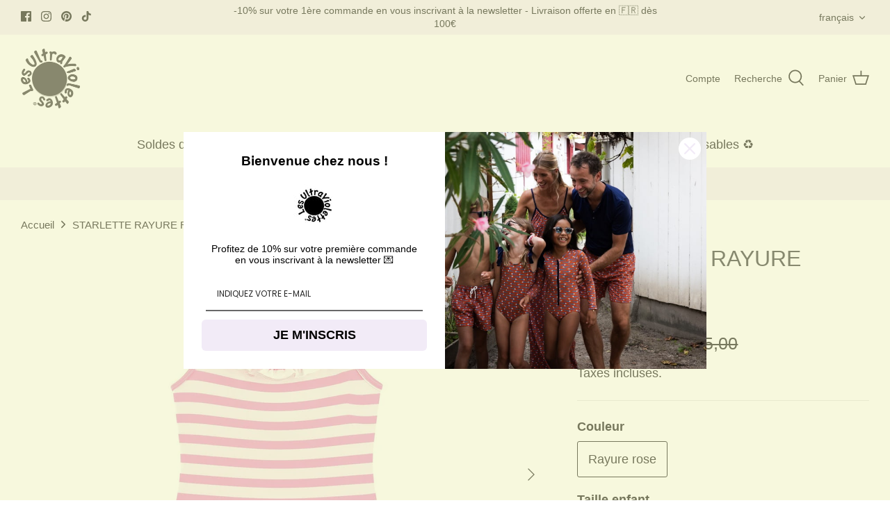

--- FILE ---
content_type: text/html; charset=utf-8
request_url: https://www.lesultraviolettes.com/products/maillot-de-bain-fille-anti-uv-rayure-rose-starlette
body_size: 35957
content:
<!DOCTYPE html>
<html lang="fr">
<head>
  <!-- Symmetry 5.1.0 -->

  <link rel="preload" href="//www.lesultraviolettes.com/cdn/shop/t/9/assets/styles.css?v=32384601703407089361765317912" as="style">
  <meta charset="utf-8" />
<meta name="viewport" content="width=device-width,initial-scale=1.0" />
<meta http-equiv="X-UA-Compatible" content="IE=edge">

<link rel="preconnect" href="https://cdn.shopify.com" crossorigin>
<link rel="preconnect" href="https://fonts.shopify.com" crossorigin>
<link rel="preconnect" href="https://monorail-edge.shopifysvc.com"><link rel="preload" href="//www.lesultraviolettes.com/cdn/shop/t/9/assets/vendor.js?v=138568586205433922451638993489" as="script">
<link rel="preload" href="//www.lesultraviolettes.com/cdn/shop/t/9/assets/theme.js?v=6731854885576596251638993488" as="script"><link rel="canonical" href="https://www.lesultraviolettes.com/products/maillot-de-bain-fille-anti-uv-rayure-rose-starlette" /><link rel="shortcut icon" href="//www.lesultraviolettes.com/cdn/shop/files/LOGO_LesUltraviolettes_a063fe2a-cc28-48e9-97f6-6e03a8c86871.png?v=1613768509" type="image/png" /><meta name="description" content="Maillot de bain une pièce fille, bébé fille, anti-UV UPF50+ en tissu recyclé écoresponsable Starlette rayure rose Les UltraViolettes">
  <meta name="theme-color" content="#f2ebf7">

  <title>
    maillot de bain enfant fille UPF50+ recyclé starlette rayure rose Les UltraViolettes &ndash; Les UltraViolettes - Maillots de bain &amp; vêtements anti-UV UPF50+ éthiques et responsables pour toute la famille
  </title>

  <meta property="og:site_name" content="Les UltraViolettes - Maillots de bain &amp; vêtements anti-UV UPF50+ éthiques et responsables pour toute la famille">
<meta property="og:url" content="https://www.lesultraviolettes.com/products/maillot-de-bain-fille-anti-uv-rayure-rose-starlette">
<meta property="og:title" content="maillot de bain enfant fille UPF50+ recyclé starlette rayure rose Les UltraViolettes">
<meta property="og:type" content="product">
<meta property="og:description" content="Maillot de bain une pièce fille, bébé fille, anti-UV UPF50+ en tissu recyclé écoresponsable Starlette rayure rose Les UltraViolettes"><meta property="og:image" content="http://www.lesultraviolettes.com/cdn/shop/products/starlette-rayure-rose-929789_1200x1200.png?v=1704465035">
  <meta property="og:image:secure_url" content="https://www.lesultraviolettes.com/cdn/shop/products/starlette-rayure-rose-929789_1200x1200.png?v=1704465035">
  <meta property="og:image:width" content="470">
  <meta property="og:image:height" content="659"><meta property="og:price:amount" content="10,00">
  <meta property="og:price:currency" content="EUR"><meta name="twitter:card" content="summary_large_image">
<meta name="twitter:title" content="maillot de bain enfant fille UPF50+ recyclé starlette rayure rose Les UltraViolettes">
<meta name="twitter:description" content="Maillot de bain une pièce fille, bébé fille, anti-UV UPF50+ en tissu recyclé écoresponsable Starlette rayure rose Les UltraViolettes">


  <link href="//www.lesultraviolettes.com/cdn/shop/t/9/assets/styles.css?v=32384601703407089361765317912" rel="stylesheet" type="text/css" media="all" />

  <script>
    window.theme = window.theme || {};
    theme.money_format_with_product_code_preference = "€{{amount_with_comma_separator}} EUR";
    theme.money_format_with_cart_code_preference = "€{{amount_with_comma_separator}} EUR";
    theme.money_format = "€{{amount_with_comma_separator}}";
    theme.strings = {
      previous: "Précédente",
      next: "Suivante",
      addressError: "Vous ne trouvez pas cette adresse",
      addressNoResults: "Aucun résultat pour cette adresse",
      addressQueryLimit: "Vous avez dépassé la limite de Google utilisation de l'API. Envisager la mise à niveau à un \u003ca href=\"https:\/\/developers.google.com\/maps\/premium\/usage-limits\"\u003erégime spécial\u003c\/a\u003e.",
      authError: "Il y avait un problème authentifier votre compte Google Maps.",
      icon_labels_left: "La gauche",
      icon_labels_right: "Droite",
      icon_labels_down: "Vers le bas",
      icon_labels_close: "Fermer",
      icon_labels_plus: "Plus",
      cart_terms_confirmation: "Vous devez accepter les termes et conditions avant de continuer.",
      products_listing_from: "À partir de",
      layout_live_search_see_all: "Voir tout",
      products_product_add_to_cart: "Ajouter au panier",
      products_variant_no_stock: "Épuisé",
      products_variant_non_existent: "Non disponible",
      products_product_unit_price_separator: " \/ ",
      general_navigation_menu_toggle_aria_label: "Basculer le menu",
      general_accessibility_labels_close: "Fermer",
      products_added_notification_title: "Ajouté au panier à l\u0026#39;instant",
      products_added_notification_item: "Produit",
      products_added_notification_unit_price: "Prix",
      products_added_notification_quantity: "Quantité",
      products_added_notification_total_price: "Total",
      products_added_notification_shipping_note: "Mode de livraison à valider plus tard",
      products_added_notification_keep_shopping: "Poursuivre mes achats",
      products_added_notification_cart: "Panier",
      products_product_adding_to_cart: "Ajouter",
      products_product_added_to_cart: "Ajoutée",
      products_product_unit_price_separator: " \/ ",
      products_added_notification_subtotal: "Sous-total",
      products_labels_sold_out: "Épuisé",
      products_labels_sale: "Offre",
      products_labels_percent_reduction: "-[[ amount ]]%",
      products_labels_value_reduction_html: "-[[ amount ]]",
      products_product_preorder: "Pré-commander",
      general_quick_search_pages: "Pages",
      general_quick_search_no_results: "Désolé, nous n\u0026#39;avons trouvé aucun résultat",
      collections_general_see_all_subcollections: "Voir tout..."
    };
    theme.routes = {
      search_url: '/search',
      cart_url: '/cart',
      cart_add_url: '/cart/add',
      cart_change_url: '/cart/change'
    };
    theme.settings = {
      cart_type: "page",
      quickbuy_style: "button",
      avoid_orphans: true
    };
    document.documentElement.classList.add('js');
  </script><script>window.performance && window.performance.mark && window.performance.mark('shopify.content_for_header.start');</script><meta id="shopify-digital-wallet" name="shopify-digital-wallet" content="/51547242694/digital_wallets/dialog">
<meta name="shopify-checkout-api-token" content="9c06855882802424d05e474f3a2a42b7">
<meta id="in-context-paypal-metadata" data-shop-id="51547242694" data-venmo-supported="false" data-environment="production" data-locale="fr_FR" data-paypal-v4="true" data-currency="EUR">
<link rel="alternate" hreflang="x-default" href="https://www.lesultraviolettes.com/products/maillot-de-bain-fille-anti-uv-rayure-rose-starlette">
<link rel="alternate" hreflang="fr" href="https://www.lesultraviolettes.com/products/maillot-de-bain-fille-anti-uv-rayure-rose-starlette">
<link rel="alternate" hreflang="en" href="https://www.lesultraviolettes.com/en/products/maillot-de-bain-fille-anti-uv-rayure-rose-starlette">
<link rel="alternate" hreflang="es" href="https://www.lesultraviolettes.com/es/products/maillot-de-bain-fille-anti-uv-rayure-rose-starlette">
<link rel="alternate" type="application/json+oembed" href="https://www.lesultraviolettes.com/products/maillot-de-bain-fille-anti-uv-rayure-rose-starlette.oembed">
<script async="async" src="/checkouts/internal/preloads.js?locale=fr-FR"></script>
<script id="shopify-features" type="application/json">{"accessToken":"9c06855882802424d05e474f3a2a42b7","betas":["rich-media-storefront-analytics"],"domain":"www.lesultraviolettes.com","predictiveSearch":true,"shopId":51547242694,"locale":"fr"}</script>
<script>var Shopify = Shopify || {};
Shopify.shop = "lesultraviolettes.myshopify.com";
Shopify.locale = "fr";
Shopify.currency = {"active":"EUR","rate":"1.0"};
Shopify.country = "FR";
Shopify.theme = {"name":"Symmetry","id":127753617606,"schema_name":"Symmetry","schema_version":"5.1.0","theme_store_id":568,"role":"main"};
Shopify.theme.handle = "null";
Shopify.theme.style = {"id":null,"handle":null};
Shopify.cdnHost = "www.lesultraviolettes.com/cdn";
Shopify.routes = Shopify.routes || {};
Shopify.routes.root = "/";</script>
<script type="module">!function(o){(o.Shopify=o.Shopify||{}).modules=!0}(window);</script>
<script>!function(o){function n(){var o=[];function n(){o.push(Array.prototype.slice.apply(arguments))}return n.q=o,n}var t=o.Shopify=o.Shopify||{};t.loadFeatures=n(),t.autoloadFeatures=n()}(window);</script>
<script id="shop-js-analytics" type="application/json">{"pageType":"product"}</script>
<script defer="defer" async type="module" src="//www.lesultraviolettes.com/cdn/shopifycloud/shop-js/modules/v2/client.init-shop-cart-sync_CfnabTz1.fr.esm.js"></script>
<script defer="defer" async type="module" src="//www.lesultraviolettes.com/cdn/shopifycloud/shop-js/modules/v2/chunk.common_1HJ87NEU.esm.js"></script>
<script defer="defer" async type="module" src="//www.lesultraviolettes.com/cdn/shopifycloud/shop-js/modules/v2/chunk.modal_BHK_cQfO.esm.js"></script>
<script type="module">
  await import("//www.lesultraviolettes.com/cdn/shopifycloud/shop-js/modules/v2/client.init-shop-cart-sync_CfnabTz1.fr.esm.js");
await import("//www.lesultraviolettes.com/cdn/shopifycloud/shop-js/modules/v2/chunk.common_1HJ87NEU.esm.js");
await import("//www.lesultraviolettes.com/cdn/shopifycloud/shop-js/modules/v2/chunk.modal_BHK_cQfO.esm.js");

  window.Shopify.SignInWithShop?.initShopCartSync?.({"fedCMEnabled":true,"windoidEnabled":true});

</script>
<script>(function() {
  var isLoaded = false;
  function asyncLoad() {
    if (isLoaded) return;
    isLoaded = true;
    var urls = ["https:\/\/cdn1.stamped.io\/files\/widget.min.js?shop=lesultraviolettes.myshopify.com",""];
    for (var i = 0; i < urls.length; i++) {
      var s = document.createElement('script');
      s.type = 'text/javascript';
      s.async = true;
      s.src = urls[i];
      var x = document.getElementsByTagName('script')[0];
      x.parentNode.insertBefore(s, x);
    }
  };
  if(window.attachEvent) {
    window.attachEvent('onload', asyncLoad);
  } else {
    window.addEventListener('load', asyncLoad, false);
  }
})();</script>
<script id="__st">var __st={"a":51547242694,"offset":3600,"reqid":"9a2b52ca-10fa-42ac-b943-1b73e66e8fda-1769550249","pageurl":"www.lesultraviolettes.com\/products\/maillot-de-bain-fille-anti-uv-rayure-rose-starlette","u":"0790ac525cc2","p":"product","rtyp":"product","rid":6112006570182};</script>
<script>window.ShopifyPaypalV4VisibilityTracking = true;</script>
<script id="captcha-bootstrap">!function(){'use strict';const t='contact',e='account',n='new_comment',o=[[t,t],['blogs',n],['comments',n],[t,'customer']],c=[[e,'customer_login'],[e,'guest_login'],[e,'recover_customer_password'],[e,'create_customer']],r=t=>t.map((([t,e])=>`form[action*='/${t}']:not([data-nocaptcha='true']) input[name='form_type'][value='${e}']`)).join(','),a=t=>()=>t?[...document.querySelectorAll(t)].map((t=>t.form)):[];function s(){const t=[...o],e=r(t);return a(e)}const i='password',u='form_key',d=['recaptcha-v3-token','g-recaptcha-response','h-captcha-response',i],f=()=>{try{return window.sessionStorage}catch{return}},m='__shopify_v',_=t=>t.elements[u];function p(t,e,n=!1){try{const o=window.sessionStorage,c=JSON.parse(o.getItem(e)),{data:r}=function(t){const{data:e,action:n}=t;return t[m]||n?{data:e,action:n}:{data:t,action:n}}(c);for(const[e,n]of Object.entries(r))t.elements[e]&&(t.elements[e].value=n);n&&o.removeItem(e)}catch(o){console.error('form repopulation failed',{error:o})}}const l='form_type',E='cptcha';function T(t){t.dataset[E]=!0}const w=window,h=w.document,L='Shopify',v='ce_forms',y='captcha';let A=!1;((t,e)=>{const n=(g='f06e6c50-85a8-45c8-87d0-21a2b65856fe',I='https://cdn.shopify.com/shopifycloud/storefront-forms-hcaptcha/ce_storefront_forms_captcha_hcaptcha.v1.5.2.iife.js',D={infoText:'Protégé par hCaptcha',privacyText:'Confidentialité',termsText:'Conditions'},(t,e,n)=>{const o=w[L][v],c=o.bindForm;if(c)return c(t,g,e,D).then(n);var r;o.q.push([[t,g,e,D],n]),r=I,A||(h.body.append(Object.assign(h.createElement('script'),{id:'captcha-provider',async:!0,src:r})),A=!0)});var g,I,D;w[L]=w[L]||{},w[L][v]=w[L][v]||{},w[L][v].q=[],w[L][y]=w[L][y]||{},w[L][y].protect=function(t,e){n(t,void 0,e),T(t)},Object.freeze(w[L][y]),function(t,e,n,w,h,L){const[v,y,A,g]=function(t,e,n){const i=e?o:[],u=t?c:[],d=[...i,...u],f=r(d),m=r(i),_=r(d.filter((([t,e])=>n.includes(e))));return[a(f),a(m),a(_),s()]}(w,h,L),I=t=>{const e=t.target;return e instanceof HTMLFormElement?e:e&&e.form},D=t=>v().includes(t);t.addEventListener('submit',(t=>{const e=I(t);if(!e)return;const n=D(e)&&!e.dataset.hcaptchaBound&&!e.dataset.recaptchaBound,o=_(e),c=g().includes(e)&&(!o||!o.value);(n||c)&&t.preventDefault(),c&&!n&&(function(t){try{if(!f())return;!function(t){const e=f();if(!e)return;const n=_(t);if(!n)return;const o=n.value;o&&e.removeItem(o)}(t);const e=Array.from(Array(32),(()=>Math.random().toString(36)[2])).join('');!function(t,e){_(t)||t.append(Object.assign(document.createElement('input'),{type:'hidden',name:u})),t.elements[u].value=e}(t,e),function(t,e){const n=f();if(!n)return;const o=[...t.querySelectorAll(`input[type='${i}']`)].map((({name:t})=>t)),c=[...d,...o],r={};for(const[a,s]of new FormData(t).entries())c.includes(a)||(r[a]=s);n.setItem(e,JSON.stringify({[m]:1,action:t.action,data:r}))}(t,e)}catch(e){console.error('failed to persist form',e)}}(e),e.submit())}));const S=(t,e)=>{t&&!t.dataset[E]&&(n(t,e.some((e=>e===t))),T(t))};for(const o of['focusin','change'])t.addEventListener(o,(t=>{const e=I(t);D(e)&&S(e,y())}));const B=e.get('form_key'),M=e.get(l),P=B&&M;t.addEventListener('DOMContentLoaded',(()=>{const t=y();if(P)for(const e of t)e.elements[l].value===M&&p(e,B);[...new Set([...A(),...v().filter((t=>'true'===t.dataset.shopifyCaptcha))])].forEach((e=>S(e,t)))}))}(h,new URLSearchParams(w.location.search),n,t,e,['guest_login'])})(!0,!0)}();</script>
<script integrity="sha256-4kQ18oKyAcykRKYeNunJcIwy7WH5gtpwJnB7kiuLZ1E=" data-source-attribution="shopify.loadfeatures" defer="defer" src="//www.lesultraviolettes.com/cdn/shopifycloud/storefront/assets/storefront/load_feature-a0a9edcb.js" crossorigin="anonymous"></script>
<script data-source-attribution="shopify.dynamic_checkout.dynamic.init">var Shopify=Shopify||{};Shopify.PaymentButton=Shopify.PaymentButton||{isStorefrontPortableWallets:!0,init:function(){window.Shopify.PaymentButton.init=function(){};var t=document.createElement("script");t.src="https://www.lesultraviolettes.com/cdn/shopifycloud/portable-wallets/latest/portable-wallets.fr.js",t.type="module",document.head.appendChild(t)}};
</script>
<script data-source-attribution="shopify.dynamic_checkout.buyer_consent">
  function portableWalletsHideBuyerConsent(e){var t=document.getElementById("shopify-buyer-consent"),n=document.getElementById("shopify-subscription-policy-button");t&&n&&(t.classList.add("hidden"),t.setAttribute("aria-hidden","true"),n.removeEventListener("click",e))}function portableWalletsShowBuyerConsent(e){var t=document.getElementById("shopify-buyer-consent"),n=document.getElementById("shopify-subscription-policy-button");t&&n&&(t.classList.remove("hidden"),t.removeAttribute("aria-hidden"),n.addEventListener("click",e))}window.Shopify?.PaymentButton&&(window.Shopify.PaymentButton.hideBuyerConsent=portableWalletsHideBuyerConsent,window.Shopify.PaymentButton.showBuyerConsent=portableWalletsShowBuyerConsent);
</script>
<script data-source-attribution="shopify.dynamic_checkout.cart.bootstrap">document.addEventListener("DOMContentLoaded",(function(){function t(){return document.querySelector("shopify-accelerated-checkout-cart, shopify-accelerated-checkout")}if(t())Shopify.PaymentButton.init();else{new MutationObserver((function(e,n){t()&&(Shopify.PaymentButton.init(),n.disconnect())})).observe(document.body,{childList:!0,subtree:!0})}}));
</script>
<script id='scb4127' type='text/javascript' async='' src='https://www.lesultraviolettes.com/cdn/shopifycloud/privacy-banner/storefront-banner.js'></script><link id="shopify-accelerated-checkout-styles" rel="stylesheet" media="screen" href="https://www.lesultraviolettes.com/cdn/shopifycloud/portable-wallets/latest/accelerated-checkout-backwards-compat.css" crossorigin="anonymous">
<style id="shopify-accelerated-checkout-cart">
        #shopify-buyer-consent {
  margin-top: 1em;
  display: inline-block;
  width: 100%;
}

#shopify-buyer-consent.hidden {
  display: none;
}

#shopify-subscription-policy-button {
  background: none;
  border: none;
  padding: 0;
  text-decoration: underline;
  font-size: inherit;
  cursor: pointer;
}

#shopify-subscription-policy-button::before {
  box-shadow: none;
}

      </style>
<script id="sections-script" data-sections="product-recommendations" defer="defer" src="//www.lesultraviolettes.com/cdn/shop/t/9/compiled_assets/scripts.js?v=5731"></script>
<script>window.performance && window.performance.mark && window.performance.mark('shopify.content_for_header.end');</script><meta name="p:domain_verify" content="782a0a721e15b808db4d49b6064e5220"/>
  
      
    <meta property="og:type" content="product" />
    <meta property="og:title" content="STARLETTE RAYURE ROSE" />
    <meta property="og:description" content="Starlette est LE maillot de bain une pièce anti-UV UPF50+ qui protège les bébés filles, les petites filles et les grandes filles des rayons nocifs du soleil. Ici rayé rose et blanc. Froufrous décolleté et cuisses pour ravir les coquettes. Tissu sans substance chimique toxique nocive pour l'organisme. Matière recyclée écoresponsable. Toujours commander la taille au-dessus de la taille de l'enfant, exemple : l'enfant a 4 ans, commander du 6 ans. " />
    <meta property="og:url" content="/products/maillot-de-bain-fille-anti-uv-rayure-rose-starlette"/>
    <meta property="og:site_name" content="Les UltraViolettes - Maillots de bain &amp; vêtements anti-UV UPF50+ éthiques et responsables pour toute la famille" />
    <meta property="product:price:amount" content="10,00" />
    <meta property="product:price:currency" content="" />
    <meta property="og:availability" content="instock" />
    

  
<!-- BEGIN app block: shopify://apps/klaviyo-email-marketing-sms/blocks/klaviyo-onsite-embed/2632fe16-c075-4321-a88b-50b567f42507 -->












  <script async src="https://static.klaviyo.com/onsite/js/XDfQWa/klaviyo.js?company_id=XDfQWa"></script>
  <script>!function(){if(!window.klaviyo){window._klOnsite=window._klOnsite||[];try{window.klaviyo=new Proxy({},{get:function(n,i){return"push"===i?function(){var n;(n=window._klOnsite).push.apply(n,arguments)}:function(){for(var n=arguments.length,o=new Array(n),w=0;w<n;w++)o[w]=arguments[w];var t="function"==typeof o[o.length-1]?o.pop():void 0,e=new Promise((function(n){window._klOnsite.push([i].concat(o,[function(i){t&&t(i),n(i)}]))}));return e}}})}catch(n){window.klaviyo=window.klaviyo||[],window.klaviyo.push=function(){var n;(n=window._klOnsite).push.apply(n,arguments)}}}}();</script>

  
    <script id="viewed_product">
      if (item == null) {
        var _learnq = _learnq || [];

        var MetafieldReviews = null
        var MetafieldYotpoRating = null
        var MetafieldYotpoCount = null
        var MetafieldLooxRating = null
        var MetafieldLooxCount = null
        var okendoProduct = null
        var okendoProductReviewCount = null
        var okendoProductReviewAverageValue = null
        try {
          // The following fields are used for Customer Hub recently viewed in order to add reviews.
          // This information is not part of __kla_viewed. Instead, it is part of __kla_viewed_reviewed_items
          MetafieldReviews = {};
          MetafieldYotpoRating = null
          MetafieldYotpoCount = null
          MetafieldLooxRating = null
          MetafieldLooxCount = null

          okendoProduct = null
          // If the okendo metafield is not legacy, it will error, which then requires the new json formatted data
          if (okendoProduct && 'error' in okendoProduct) {
            okendoProduct = null
          }
          okendoProductReviewCount = okendoProduct ? okendoProduct.reviewCount : null
          okendoProductReviewAverageValue = okendoProduct ? okendoProduct.reviewAverageValue : null
        } catch (error) {
          console.error('Error in Klaviyo onsite reviews tracking:', error);
        }

        var item = {
          Name: "STARLETTE RAYURE ROSE",
          ProductID: 6112006570182,
          Categories: ["BIENVENUE!","Enfant","Maillots de bain anti-UV enfant","PÉPITES À PRIX DOUX","Soldes d'hiver !"],
          ImageURL: "https://www.lesultraviolettes.com/cdn/shop/products/starlette-rayure-rose-929789_grande.png?v=1704465035",
          URL: "https://www.lesultraviolettes.com/products/maillot-de-bain-fille-anti-uv-rayure-rose-starlette",
          Brand: "Les UltraViolettes - Maillots de bain anti-UV éthiques et responsables pour toute la famille",
          Price: "€10,00",
          Value: "10,00",
          CompareAtPrice: "€45,00"
        };
        _learnq.push(['track', 'Viewed Product', item]);
        _learnq.push(['trackViewedItem', {
          Title: item.Name,
          ItemId: item.ProductID,
          Categories: item.Categories,
          ImageUrl: item.ImageURL,
          Url: item.URL,
          Metadata: {
            Brand: item.Brand,
            Price: item.Price,
            Value: item.Value,
            CompareAtPrice: item.CompareAtPrice
          },
          metafields:{
            reviews: MetafieldReviews,
            yotpo:{
              rating: MetafieldYotpoRating,
              count: MetafieldYotpoCount,
            },
            loox:{
              rating: MetafieldLooxRating,
              count: MetafieldLooxCount,
            },
            okendo: {
              rating: okendoProductReviewAverageValue,
              count: okendoProductReviewCount,
            }
          }
        }]);
      }
    </script>
  




  <script>
    window.klaviyoReviewsProductDesignMode = false
  </script>







<!-- END app block --><!-- BEGIN app block: shopify://apps/tabs-studio/blocks/global_embed_block/19980fb9-f2ca-4ada-ad36-c0364c3318b8 -->
<style id="tabs-by-station-custom-styles">
  .station-tabs .station-tabs-link.is-active{font-weight:600 !important;}.station-tabs .station-tabs-tab.is-active{font-weight:600 !important;}.station-tabs .station-tabs-link{border-width:0 0 2px !important;padding:0 0 6px !important;margin:0 26px 14px 0 !important;}.station-tabs .station-tabs-tab{border-width:0 0 2px !important;padding:0 0 6px !important;margin:0 26px 14px 0 !important;}.station-tabs.mod-full-width .station-tabs-link, .station-tabs-tabset.mod-vertical .station-tabs-link{padding:14px 0 !important;margin:0 !important;}.station-tabs.mod-full-width .station-tabs-tab, .station-tabs-tabset.mod-vertical .station-tabs-tab{padding:14px 0 !important;margin:0 !important;}.station-tabs .station-tabs-content-inner{margin:12px 0 0 !important;}.station-tabs.mod-full-width .station-tabs-content-inner, .station-tabs-tabset.mod-vertical .station-tabs-content-inner{margin:24px 0 10px !important;}.station-tabs .station-tabs-tabcontent{margin:12px 0 0 !important;}.station-tabs.mod-full-width .station-tabs-tabcontent, .station-tabs-tabset.mod-vertical .station-tabs-tabcontent{margin:24px 0 10px !important;}
  
</style>

<script id="station-tabs-data-json" type="application/json">{
  "globalAbove": null,
  "globalBelow": null,
  "proTabsHTML": "\u003ch3 class=\"station-tabs-tabtitle\"\u003e\n      \u003cspan data-pro-tab-id=\"57408\" class=\"station-tabs-tab mod-pro-tab\" data-type=\"page\"\u003e\n        \u003cspan class=\"station-tabs-tabtext\"\u003eLivraisons et retours\u003c\/span\u003e\n      \u003c\/span\u003e\n    \u003c\/h3\u003e\n    \u003cdiv data-pro-tab-id=\"57408\" class=\"station-tabs-tabpanel\" data-type=\"page\"\u003e\n      \u003cdiv class=\"station-tabs-tabcontent\"\u003e\u003cp\u003e\u003cstrong\u003e\u003cspan style=\"text-decoration: underline;\"\u003eLIVRAISONS\u003c\/span\u003e\u003c\/strong\u003e\u003c\/p\u003e\n\u003cp\u003e🇫🇷 France métropolitaine: livraison par colissimo offerte dès 100 euros d'achat. Délai de livraison: 2\/3 jours ouvrés. Pour les commandes inférieures à 100 € la livraison par colissimo est au prix de 7€.\u003c\/p\u003e\n\u003cp\u003e🇧🇪🇱🇺 Belgique et Luxembourg: livraison par colissimo Europe 12 € \/ 🇪🇺 Reste de l'Europe: 15 € \/ Délai de livraison 4\/5 jours ouvrés.\u003c\/p\u003e\n\u003cdiv style=\"text-align: left;\"\u003e🌍 Autres destinations: colissimo international 30€ \/ Délai de livraison 8\/10 jours ouvrés.\u003c\/div\u003e\n\u003cdiv style=\"text-align: left;\"\u003e\u003c\/div\u003e\n\u003cdiv style=\"text-align: left;\"\u003e\u003c\/div\u003e\n\u003cdiv style=\"text-align: left;\"\u003e\u003c\/div\u003e\n\u003cp\u003e \u003c\/p\u003e\n\u003cp\u003e\u003cstrong\u003e\u003cspan style=\"text-decoration: underline;\" data-mce-style=\"text-decoration: underline;\"\u003eRENVOYER VOTRE COMMANDE\u003cbr\u003e\u003c\/span\u003e\u003c\/strong\u003e\u003c\/p\u003e\n\u003ch3 style=\"text-align: left;\"\u003e\u003c\/h3\u003e\n\u003cdiv style=\"text-align: left;\"\u003e\u003c\/div\u003e\n\u003cdiv style=\"text-align: left;\"\u003e\u003c\/div\u003e\n\u003cp\u003eVous disposez de 14 jours à compter de la passation de votre commande pour demander un remboursement si le\/les produits commandé()s ne vous conviennent pas. L\u003cspan style=\"caret-color: #000000;\"\u003ees remboursements sont effectués \u003c\/span\u003e\u003cspan style=\"font-weight: bold; caret-color: #000000;\"\u003esous réserve des conditions de retour respectées\u003c\/span\u003e\u003cspan style=\"caret-color: #000000;\"\u003e: produit commandé en parfait état, non taché, dans son emballage d'origine, dans les 14 jours après réception de votre colis. \u003cbr\u003e\u003c\/span\u003e\u003c\/p\u003e\n\u003cp\u003e\u003cspan style=\"caret-color: #000000;\"\u003e🇫🇷 \u003cstrong data-mce-fragment=\"1\"\u003e\u003c\/strong\u003e Pour retourner votre commande depuis la France, vous devez \u003cstrong\u003enous envoyer un mail à hello@lesultraviolettes.com afin de recevoir le bordereau prépayé. \u003c\/strong\u003eDes frais de 7€ pour l'étiquette prépayée et le traitement de votre retour seront déduits de votre remboursement.\u003cbr\u003e\u003c\/span\u003e\u003c\/p\u003e\n\u003cp\u003e\u003cspan style=\"text-decoration: underline;\"\u003e\u003cstrong\u003eÉCHANGER \u003c\/strong\u003e\u003cspan style=\"caret-color: #000000;\"\u003e\u003cstrong\u003eVOTRE COMMANDE\u003c\/strong\u003e\u003c\/span\u003e\u003c\/span\u003e\u003c\/p\u003e\n\u003cdiv style=\"text-align: left;\"\u003e\n\u003cdiv style=\"text-align: left;\"\u003e\n\u003cdiv style=\"text-align: left;\" data-mce-fragment=\"1\" data-mce-style=\"text-align: left;\"\u003e\u003c\/div\u003e\n\u003cdiv style=\"text-align: left;\" data-mce-fragment=\"1\" data-mce-style=\"text-align: left;\"\u003e\u003c\/div\u003e\n\u003cdiv style=\"text-align: left;\" data-mce-fragment=\"1\" data-mce-style=\"text-align: left;\"\u003e🇫🇷 Si vous souhaitez faire un échange (taille, modèle ou couleurs) rien de plus simple! Le retour et le renvoi de l'article échangé sont gratuits quel que soit le montant de votre commande \u003cspan style=\"text-decoration: underline;\"\u003esauf pendant les périodes de braderies et pour les articles soldés.\u003c\/span\u003e\u003cspan style=\"caret-color: #000000;\" data-mce-style=\"caret-color: #000000;\"\u003eVous devez \u003cstrong\u003enous envoyer un mail à hello@lesultraviolettes.com afin de recevoir le bordereau prépayé pour renvoyer votre commande. \u003cbr\u003e\u003c\/strong\u003e\u003c\/span\u003e\n\u003c\/div\u003e\n\u003cdiv style=\"text-align: left;\" data-mce-fragment=\"1\" data-mce-style=\"text-align: left;\"\u003e\n\u003cspan style=\"text-decoration: underline;\"\u003ePour les articles soldés,\u003c\/span\u003e vous devrez passer une seconde commande de l'article souhaité en échange. Dès réception de votre commande d'échange, votre première commande vous sera immédiatement remboursée déduction faite des f\u003cspan style=\"caret-color: #000000;\" data-mce-fragment=\"1\" data-mce-style=\"caret-color: #000000;\"\u003erais de 7€ (étiquette prépayée et traitement du retour). \u003c\/span\u003e\u003cspan style=\"caret-color: #000000;\" data-mce-fragment=\"1\" data-mce-style=\"caret-color: #000000;\"\u003e\u003c\/span\u003e\u003cspan style=\"text-decoration: underline;\"\u003eLes échanges ne sont valables qu'une seule fois. \u003c\/span\u003e\n\u003c\/div\u003e\n\u003ch2 style=\"text-align: left;\" data-mce-fragment=\"1\" data-mce-style=\"text-align: left;\"\u003e\u003cspan style=\"text-decoration: underline;\"\u003e\u003c\/span\u003e\u003c\/h2\u003e\n\u003cdiv style=\"text-align: left;\" data-mce-fragment=\"1\" data-mce-style=\"text-align: left;\"\u003e\u003cstrong\u003e\u003c\/strong\u003e\u003c\/div\u003e\n\u003cdiv style=\"text-align: left;\" data-mce-fragment=\"1\" data-mce-style=\"text-align: left;\"\u003e\u003cstrong\u003e\u003c\/strong\u003e\u003c\/div\u003e\n\u003cdiv style=\"text-align: left;\" data-mce-fragment=\"1\" data-mce-style=\"text-align: left;\"\u003e\u003cstrong\u003e\u003c\/strong\u003e\u003c\/div\u003e\n\u003cdiv style=\"text-align: left;\" data-mce-fragment=\"1\" data-mce-style=\"text-align: left;\"\u003e\u003cstrong\u003e\u003c\/strong\u003e\u003c\/div\u003e\n\u003cdiv style=\"text-align: left;\" data-mce-fragment=\"1\" data-mce-style=\"text-align: left;\"\u003e\u003cstrong\u003e\u003c\/strong\u003e\u003c\/div\u003e\n\u003cdiv style=\"text-align: left;\" data-mce-fragment=\"1\" data-mce-style=\"text-align: left;\"\u003e\u003cstrong\u003e\u003c\/strong\u003e\u003c\/div\u003e\n\u003cdiv style=\"text-align: left;\" data-mce-fragment=\"1\" data-mce-style=\"text-align: left;\"\u003e\u003c\/div\u003e\n\u003cdiv style=\"text-align: left;\" data-mce-fragment=\"1\" data-mce-style=\"text-align: left;\"\u003e🇪🇺 \u003cstrong\u003ePour l'Europe incluant la Belgique et le Luxembourg)\u003c\/strong\u003e: le remboursement s'effectue déduction faite du montant de l'étiquette prépayée de retour (12 € pour Belgique et Luxembourg, 15€ pour le reste de l'Europe) si les conditions de retour sont respectées (voir plus haut). Pour échanger votre commande, vous devrez repasser une seconde commande pour commander l'article souhaité en échange. Votre première commande vous sera remboursée déduction faite des frais de retour de 12 ou 15€ (étiquette préparée et traitement du retour).\u003c\/div\u003e\n\u003cbr\u003e\n\u003cdiv style=\"text-align: left;\" data-mce-fragment=\"1\" data-mce-style=\"text-align: left;\"\u003e\u003c\/div\u003e\n\u003cdiv style=\"text-align: left;\" data-mce-fragment=\"1\" data-mce-style=\"text-align: left;\"\u003e🌍\u003cstrong\u003e Reste du monde\u003c\/strong\u003e: le remboursement s'effectue déduction faite du montant de l'étiquette prépayée de retour de 30€ si les conditions de retour sont respectées (voir plus haut). Les échanges ne sont pas possibles.\u003c\/div\u003e\n\u003cdiv style=\"text-align: left;\" data-mce-fragment=\"1\" data-mce-style=\"text-align: left;\"\u003e\u003c\/div\u003e\n\u003cdiv style=\"text-align: left;\" data-mce-fragment=\"1\" data-mce-style=\"text-align: left;\"\u003e\u003c\/div\u003e\n\u003cdiv style=\"text-align: left;\" data-mce-fragment=\"1\" data-mce-style=\"text-align: left;\"\u003e\u003c\/div\u003e\n\u003cdiv style=\"text-align: left;\" data-mce-fragment=\"1\" data-mce-style=\"text-align: left;\"\u003e\u003c\/div\u003e\n\u003cdiv style=\"text-align: left;\" data-mce-fragment=\"1\" data-mce-style=\"text-align: left;\"\u003e\u003c\/div\u003e\n\u003cdiv style=\"text-align: left;\" data-mce-fragment=\"1\" data-mce-style=\"text-align: left;\"\u003e☀️🌈 Merci de noter que dans le but de vous satisfaire à réception de votre commande et d'éviter les désagréments liées aux échanges et aux retours, nous prenons soin de valider avec vous que vous avez commandé le(s) bon(s) produit(s) dans la\/les bonne(s) taille(s). Pour cela, nous vous envoyons un mail à réception de votre commande avec des questions précises auxquelles nous vous demandons de répondre pour faciliter au maximum la préparation de vos commandes.\u003c\/div\u003e\n\u003ch2 style=\"text-align: left;\" data-mce-fragment=\"1\" data-mce-style=\"text-align: left;\"\u003e\u003c\/h2\u003e\n\u003cdiv style=\"text-align: left;\" data-mce-fragment=\"1\" data-mce-style=\"text-align: left;\"\u003e\u003c\/div\u003e\n\u003cdiv style=\"text-align: left;\" data-mce-fragment=\"1\" data-mce-style=\"text-align: left;\"\u003e\n\u003cdiv style=\"text-align: left;\"\u003e\n\u003cdiv style=\"text-align: left;\"\u003e\u003cstrong\u003eUNE QUESTION À POSER?\u003c\/strong\u003e\u003c\/div\u003e\n\u003c\/div\u003e\nN'hésitez-pas à nous contacter, Nous sommes disponibles par téléphone au 06 81 34 69 13 du Lundi au Vendredi de 9h30 à 16h30 et par mail à hello@lesultraviolettes.com\u003c\/div\u003e\n\u003cdiv style=\"text-align: left;\" data-mce-fragment=\"1\" data-mce-style=\"text-align: left;\"\u003e\u003c\/div\u003e\n\u003cdiv style=\"text-align: left;\" data-mce-fragment=\"1\" data-mce-style=\"text-align: left;\"\u003e\u003c\/div\u003e\n\u003cdiv style=\"text-align: left;\" data-mce-fragment=\"1\" data-mce-style=\"text-align: left;\"\u003e\u003c\/div\u003e\n\u003cdiv style=\"text-align: left;\" data-mce-fragment=\"1\" data-mce-style=\"text-align: left;\"\u003e\u003c\/div\u003e\n\u003cdiv style=\"text-align: left;\" data-mce-fragment=\"1\" data-mce-style=\"text-align: left;\"\u003e\u003c\/div\u003e\n\u003cdiv style=\"text-align: left;\" data-mce-fragment=\"1\" data-mce-style=\"text-align: left;\"\u003e\u003c\/div\u003e\n\u003cdiv style=\"text-align: left;\" data-mce-fragment=\"1\" data-mce-style=\"text-align: left;\"\u003e\u003c\/div\u003e\n\u003cdiv style=\"text-align: left;\" data-mce-fragment=\"1\" data-mce-style=\"text-align: left;\"\u003e\u003c\/div\u003e\n\u003cdiv style=\"text-align: left;\" data-mce-fragment=\"1\" data-mce-style=\"text-align: left;\"\u003e\u003c\/div\u003e\n\u003cdiv style=\"text-align: left;\"\u003e\u003cstrong\u003e\u003c\/strong\u003e\u003c\/div\u003e\n\u003cdiv style=\"text-align: left;\"\u003e\u003cstrong\u003e\u003c\/strong\u003e\u003c\/div\u003e\n\u003cdiv style=\"text-align: left;\"\u003e\n\u003cstrong\u003e\u003c\/strong\u003e\u003cstrong\u003e\u003c\/strong\u003e\u003cstrong\u003e\u003cbr\u003e\u003c\/strong\u003e\n\u003c\/div\u003e\n\u003c\/div\u003e\n\u003c\/div\u003e\n\u003c\/div\u003e\n    \u003c\/div\u003e",
  "productTitle": "STARLETTE RAYURE ROSE",
  "productDescription": "\u003cp\u003eStarlette est LE maillot de bain une pièce anti-UV UPF50+ qui protège les bébés filles, les petites filles et les grandes filles des rayons nocifs du soleil. Ici rayé rose et blanc. Froufrous décolleté et cuisses pour ravir les coquettes. Tissu sans substance chimique toxique nocive pour l'organisme. Matière recyclée écoresponsable. \u003cspan style=\"text-decoration: underline;\" data-mce-style=\"text-decoration: underline;\"\u003eToujours commander la taille au-dessus de la taille de l'enfant, exemple : l'enfant a 4 ans, commander du 6 ans. \u003c\/span\u003e\u003c\/p\u003e",
  "icons": []
}</script>

<script>
  document.documentElement.classList.add('tabsst-loading');
  document.addEventListener('stationTabsLegacyAPILoaded', function(e) {
    e.detail.isLegacy = true;
    });

  document.addEventListener('stationTabsAPIReady', function(e) {
    var Tabs = e.detail;

    if (Tabs.appSettings) {
      Tabs.appSettings = {"default_tab":true,"default_tab_title":"Description","show_stop_element":true,"layout":"breakpoint","layout_breakpoint":768,"deep_links":true,"clean_content_level":"basic_tags","open_first_tab":true,"allow_multiple_open":false};
      Tabs.appSettings = {lang: 'fr'};

      Tabs.appSettings = {
        indicatorType: "chevrons",
        indicatorPlacement: "after"
      };
    }

    if (Tabs.isLegacy) { return; }
          Tabs.init(null, { initializeDescription: true });
  });

  
</script>

<svg style="display:none" aria-hidden="true">
  <defs>
    
  </defs>
</svg>

<!-- END app block --><script src="https://cdn.shopify.com/extensions/019b8d54-2388-79d8-becc-d32a3afe2c7a/omnisend-50/assets/omnisend-in-shop.js" type="text/javascript" defer="defer"></script>
<script src="https://cdn.shopify.com/extensions/019bc76a-106b-751f-9c25-43ddd98bfc27/tabs-studio-27/assets/s3340b1d9cf54.js" type="text/javascript" defer="defer"></script>
<link href="https://cdn.shopify.com/extensions/019bc76a-106b-751f-9c25-43ddd98bfc27/tabs-studio-27/assets/ccf2dff1a1a65.css" rel="stylesheet" type="text/css" media="all">
<link href="https://monorail-edge.shopifysvc.com" rel="dns-prefetch">
<script>(function(){if ("sendBeacon" in navigator && "performance" in window) {try {var session_token_from_headers = performance.getEntriesByType('navigation')[0].serverTiming.find(x => x.name == '_s').description;} catch {var session_token_from_headers = undefined;}var session_cookie_matches = document.cookie.match(/_shopify_s=([^;]*)/);var session_token_from_cookie = session_cookie_matches && session_cookie_matches.length === 2 ? session_cookie_matches[1] : "";var session_token = session_token_from_headers || session_token_from_cookie || "";function handle_abandonment_event(e) {var entries = performance.getEntries().filter(function(entry) {return /monorail-edge.shopifysvc.com/.test(entry.name);});if (!window.abandonment_tracked && entries.length === 0) {window.abandonment_tracked = true;var currentMs = Date.now();var navigation_start = performance.timing.navigationStart;var payload = {shop_id: 51547242694,url: window.location.href,navigation_start,duration: currentMs - navigation_start,session_token,page_type: "product"};window.navigator.sendBeacon("https://monorail-edge.shopifysvc.com/v1/produce", JSON.stringify({schema_id: "online_store_buyer_site_abandonment/1.1",payload: payload,metadata: {event_created_at_ms: currentMs,event_sent_at_ms: currentMs}}));}}window.addEventListener('pagehide', handle_abandonment_event);}}());</script>
<script id="web-pixels-manager-setup">(function e(e,d,r,n,o){if(void 0===o&&(o={}),!Boolean(null===(a=null===(i=window.Shopify)||void 0===i?void 0:i.analytics)||void 0===a?void 0:a.replayQueue)){var i,a;window.Shopify=window.Shopify||{};var t=window.Shopify;t.analytics=t.analytics||{};var s=t.analytics;s.replayQueue=[],s.publish=function(e,d,r){return s.replayQueue.push([e,d,r]),!0};try{self.performance.mark("wpm:start")}catch(e){}var l=function(){var e={modern:/Edge?\/(1{2}[4-9]|1[2-9]\d|[2-9]\d{2}|\d{4,})\.\d+(\.\d+|)|Firefox\/(1{2}[4-9]|1[2-9]\d|[2-9]\d{2}|\d{4,})\.\d+(\.\d+|)|Chrom(ium|e)\/(9{2}|\d{3,})\.\d+(\.\d+|)|(Maci|X1{2}).+ Version\/(15\.\d+|(1[6-9]|[2-9]\d|\d{3,})\.\d+)([,.]\d+|)( \(\w+\)|)( Mobile\/\w+|) Safari\/|Chrome.+OPR\/(9{2}|\d{3,})\.\d+\.\d+|(CPU[ +]OS|iPhone[ +]OS|CPU[ +]iPhone|CPU IPhone OS|CPU iPad OS)[ +]+(15[._]\d+|(1[6-9]|[2-9]\d|\d{3,})[._]\d+)([._]\d+|)|Android:?[ /-](13[3-9]|1[4-9]\d|[2-9]\d{2}|\d{4,})(\.\d+|)(\.\d+|)|Android.+Firefox\/(13[5-9]|1[4-9]\d|[2-9]\d{2}|\d{4,})\.\d+(\.\d+|)|Android.+Chrom(ium|e)\/(13[3-9]|1[4-9]\d|[2-9]\d{2}|\d{4,})\.\d+(\.\d+|)|SamsungBrowser\/([2-9]\d|\d{3,})\.\d+/,legacy:/Edge?\/(1[6-9]|[2-9]\d|\d{3,})\.\d+(\.\d+|)|Firefox\/(5[4-9]|[6-9]\d|\d{3,})\.\d+(\.\d+|)|Chrom(ium|e)\/(5[1-9]|[6-9]\d|\d{3,})\.\d+(\.\d+|)([\d.]+$|.*Safari\/(?![\d.]+ Edge\/[\d.]+$))|(Maci|X1{2}).+ Version\/(10\.\d+|(1[1-9]|[2-9]\d|\d{3,})\.\d+)([,.]\d+|)( \(\w+\)|)( Mobile\/\w+|) Safari\/|Chrome.+OPR\/(3[89]|[4-9]\d|\d{3,})\.\d+\.\d+|(CPU[ +]OS|iPhone[ +]OS|CPU[ +]iPhone|CPU IPhone OS|CPU iPad OS)[ +]+(10[._]\d+|(1[1-9]|[2-9]\d|\d{3,})[._]\d+)([._]\d+|)|Android:?[ /-](13[3-9]|1[4-9]\d|[2-9]\d{2}|\d{4,})(\.\d+|)(\.\d+|)|Mobile Safari.+OPR\/([89]\d|\d{3,})\.\d+\.\d+|Android.+Firefox\/(13[5-9]|1[4-9]\d|[2-9]\d{2}|\d{4,})\.\d+(\.\d+|)|Android.+Chrom(ium|e)\/(13[3-9]|1[4-9]\d|[2-9]\d{2}|\d{4,})\.\d+(\.\d+|)|Android.+(UC? ?Browser|UCWEB|U3)[ /]?(15\.([5-9]|\d{2,})|(1[6-9]|[2-9]\d|\d{3,})\.\d+)\.\d+|SamsungBrowser\/(5\.\d+|([6-9]|\d{2,})\.\d+)|Android.+MQ{2}Browser\/(14(\.(9|\d{2,})|)|(1[5-9]|[2-9]\d|\d{3,})(\.\d+|))(\.\d+|)|K[Aa][Ii]OS\/(3\.\d+|([4-9]|\d{2,})\.\d+)(\.\d+|)/},d=e.modern,r=e.legacy,n=navigator.userAgent;return n.match(d)?"modern":n.match(r)?"legacy":"unknown"}(),u="modern"===l?"modern":"legacy",c=(null!=n?n:{modern:"",legacy:""})[u],f=function(e){return[e.baseUrl,"/wpm","/b",e.hashVersion,"modern"===e.buildTarget?"m":"l",".js"].join("")}({baseUrl:d,hashVersion:r,buildTarget:u}),m=function(e){var d=e.version,r=e.bundleTarget,n=e.surface,o=e.pageUrl,i=e.monorailEndpoint;return{emit:function(e){var a=e.status,t=e.errorMsg,s=(new Date).getTime(),l=JSON.stringify({metadata:{event_sent_at_ms:s},events:[{schema_id:"web_pixels_manager_load/3.1",payload:{version:d,bundle_target:r,page_url:o,status:a,surface:n,error_msg:t},metadata:{event_created_at_ms:s}}]});if(!i)return console&&console.warn&&console.warn("[Web Pixels Manager] No Monorail endpoint provided, skipping logging."),!1;try{return self.navigator.sendBeacon.bind(self.navigator)(i,l)}catch(e){}var u=new XMLHttpRequest;try{return u.open("POST",i,!0),u.setRequestHeader("Content-Type","text/plain"),u.send(l),!0}catch(e){return console&&console.warn&&console.warn("[Web Pixels Manager] Got an unhandled error while logging to Monorail."),!1}}}}({version:r,bundleTarget:l,surface:e.surface,pageUrl:self.location.href,monorailEndpoint:e.monorailEndpoint});try{o.browserTarget=l,function(e){var d=e.src,r=e.async,n=void 0===r||r,o=e.onload,i=e.onerror,a=e.sri,t=e.scriptDataAttributes,s=void 0===t?{}:t,l=document.createElement("script"),u=document.querySelector("head"),c=document.querySelector("body");if(l.async=n,l.src=d,a&&(l.integrity=a,l.crossOrigin="anonymous"),s)for(var f in s)if(Object.prototype.hasOwnProperty.call(s,f))try{l.dataset[f]=s[f]}catch(e){}if(o&&l.addEventListener("load",o),i&&l.addEventListener("error",i),u)u.appendChild(l);else{if(!c)throw new Error("Did not find a head or body element to append the script");c.appendChild(l)}}({src:f,async:!0,onload:function(){if(!function(){var e,d;return Boolean(null===(d=null===(e=window.Shopify)||void 0===e?void 0:e.analytics)||void 0===d?void 0:d.initialized)}()){var d=window.webPixelsManager.init(e)||void 0;if(d){var r=window.Shopify.analytics;r.replayQueue.forEach((function(e){var r=e[0],n=e[1],o=e[2];d.publishCustomEvent(r,n,o)})),r.replayQueue=[],r.publish=d.publishCustomEvent,r.visitor=d.visitor,r.initialized=!0}}},onerror:function(){return m.emit({status:"failed",errorMsg:"".concat(f," has failed to load")})},sri:function(e){var d=/^sha384-[A-Za-z0-9+/=]+$/;return"string"==typeof e&&d.test(e)}(c)?c:"",scriptDataAttributes:o}),m.emit({status:"loading"})}catch(e){m.emit({status:"failed",errorMsg:(null==e?void 0:e.message)||"Unknown error"})}}})({shopId: 51547242694,storefrontBaseUrl: "https://www.lesultraviolettes.com",extensionsBaseUrl: "https://extensions.shopifycdn.com/cdn/shopifycloud/web-pixels-manager",monorailEndpoint: "https://monorail-edge.shopifysvc.com/unstable/produce_batch",surface: "storefront-renderer",enabledBetaFlags: ["2dca8a86"],webPixelsConfigList: [{"id":"1061945668","configuration":"{\"config\":\"{\\\"pixel_id\\\":\\\"G-41Y2SNGS6G\\\",\\\"gtag_events\\\":[{\\\"type\\\":\\\"purchase\\\",\\\"action_label\\\":\\\"G-41Y2SNGS6G\\\"},{\\\"type\\\":\\\"page_view\\\",\\\"action_label\\\":\\\"G-41Y2SNGS6G\\\"},{\\\"type\\\":\\\"view_item\\\",\\\"action_label\\\":\\\"G-41Y2SNGS6G\\\"},{\\\"type\\\":\\\"search\\\",\\\"action_label\\\":\\\"G-41Y2SNGS6G\\\"},{\\\"type\\\":\\\"add_to_cart\\\",\\\"action_label\\\":\\\"G-41Y2SNGS6G\\\"},{\\\"type\\\":\\\"begin_checkout\\\",\\\"action_label\\\":\\\"G-41Y2SNGS6G\\\"},{\\\"type\\\":\\\"add_payment_info\\\",\\\"action_label\\\":\\\"G-41Y2SNGS6G\\\"}],\\\"enable_monitoring_mode\\\":false}\"}","eventPayloadVersion":"v1","runtimeContext":"OPEN","scriptVersion":"b2a88bafab3e21179ed38636efcd8a93","type":"APP","apiClientId":1780363,"privacyPurposes":[],"dataSharingAdjustments":{"protectedCustomerApprovalScopes":["read_customer_address","read_customer_email","read_customer_name","read_customer_personal_data","read_customer_phone"]}},{"id":"405569860","configuration":"{\"pixel_id\":\"370096444423394\",\"pixel_type\":\"facebook_pixel\",\"metaapp_system_user_token\":\"-\"}","eventPayloadVersion":"v1","runtimeContext":"OPEN","scriptVersion":"ca16bc87fe92b6042fbaa3acc2fbdaa6","type":"APP","apiClientId":2329312,"privacyPurposes":["ANALYTICS","MARKETING","SALE_OF_DATA"],"dataSharingAdjustments":{"protectedCustomerApprovalScopes":["read_customer_address","read_customer_email","read_customer_name","read_customer_personal_data","read_customer_phone"]}},{"id":"222036292","configuration":"{\"apiURL\":\"https:\/\/api.omnisend.com\",\"appURL\":\"https:\/\/app.omnisend.com\",\"brandID\":\"5fda25a099f0b72a4256e942\",\"trackingURL\":\"https:\/\/wt.omnisendlink.com\"}","eventPayloadVersion":"v1","runtimeContext":"STRICT","scriptVersion":"aa9feb15e63a302383aa48b053211bbb","type":"APP","apiClientId":186001,"privacyPurposes":["ANALYTICS","MARKETING","SALE_OF_DATA"],"dataSharingAdjustments":{"protectedCustomerApprovalScopes":["read_customer_address","read_customer_email","read_customer_name","read_customer_personal_data","read_customer_phone"]}},{"id":"shopify-app-pixel","configuration":"{}","eventPayloadVersion":"v1","runtimeContext":"STRICT","scriptVersion":"0450","apiClientId":"shopify-pixel","type":"APP","privacyPurposes":["ANALYTICS","MARKETING"]},{"id":"shopify-custom-pixel","eventPayloadVersion":"v1","runtimeContext":"LAX","scriptVersion":"0450","apiClientId":"shopify-pixel","type":"CUSTOM","privacyPurposes":["ANALYTICS","MARKETING"]}],isMerchantRequest: false,initData: {"shop":{"name":"Les UltraViolettes - Maillots de bain \u0026 vêtements anti-UV UPF50+ éthiques et responsables pour toute la famille","paymentSettings":{"currencyCode":"EUR"},"myshopifyDomain":"lesultraviolettes.myshopify.com","countryCode":"FR","storefrontUrl":"https:\/\/www.lesultraviolettes.com"},"customer":null,"cart":null,"checkout":null,"productVariants":[{"price":{"amount":10.0,"currencyCode":"EUR"},"product":{"title":"STARLETTE RAYURE ROSE","vendor":"Les UltraViolettes - Maillots de bain anti-UV éthiques et responsables pour toute la famille","id":"6112006570182","untranslatedTitle":"STARLETTE RAYURE ROSE","url":"\/products\/maillot-de-bain-fille-anti-uv-rayure-rose-starlette","type":"Maillots de bain enfant"},"id":"37667679371462","image":{"src":"\/\/www.lesultraviolettes.com\/cdn\/shop\/products\/starlette-rayure-rose-929789.png?v=1704465035"},"sku":"6659be01258ba","title":"Rayure rose \/ 2 ans","untranslatedTitle":"Rayure rose \/ 2 ans"},{"price":{"amount":10.0,"currencyCode":"EUR"},"product":{"title":"STARLETTE RAYURE ROSE","vendor":"Les UltraViolettes - Maillots de bain anti-UV éthiques et responsables pour toute la famille","id":"6112006570182","untranslatedTitle":"STARLETTE RAYURE ROSE","url":"\/products\/maillot-de-bain-fille-anti-uv-rayure-rose-starlette","type":"Maillots de bain enfant"},"id":"37667679404230","image":{"src":"\/\/www.lesultraviolettes.com\/cdn\/shop\/products\/starlette-rayure-rose-929789.png?v=1704465035"},"sku":"6659be01f0d82","title":"Rayure rose \/ 4 ans","untranslatedTitle":"Rayure rose \/ 4 ans"},{"price":{"amount":10.0,"currencyCode":"EUR"},"product":{"title":"STARLETTE RAYURE ROSE","vendor":"Les UltraViolettes - Maillots de bain anti-UV éthiques et responsables pour toute la famille","id":"6112006570182","untranslatedTitle":"STARLETTE RAYURE ROSE","url":"\/products\/maillot-de-bain-fille-anti-uv-rayure-rose-starlette","type":"Maillots de bain enfant"},"id":"44736940867888","image":{"src":"\/\/www.lesultraviolettes.com\/cdn\/shop\/products\/starlette-rayure-rose-929789.png?v=1704465035"},"sku":"6659be02b716e","title":"Rayure rose \/ 6 ans","untranslatedTitle":"Rayure rose \/ 6 ans"},{"price":{"amount":10.0,"currencyCode":"EUR"},"product":{"title":"STARLETTE RAYURE ROSE","vendor":"Les UltraViolettes - Maillots de bain anti-UV éthiques et responsables pour toute la famille","id":"6112006570182","untranslatedTitle":"STARLETTE RAYURE ROSE","url":"\/products\/maillot-de-bain-fille-anti-uv-rayure-rose-starlette","type":"Maillots de bain enfant"},"id":"37667679502534","image":{"src":"\/\/www.lesultraviolettes.com\/cdn\/shop\/products\/starlette-rayure-rose-929789.png?v=1704465035"},"sku":"6659bdff8a4b4","title":"Rayure rose \/ 10 ans","untranslatedTitle":"Rayure rose \/ 10 ans"}],"purchasingCompany":null},},"https://www.lesultraviolettes.com/cdn","fcfee988w5aeb613cpc8e4bc33m6693e112",{"modern":"","legacy":""},{"shopId":"51547242694","storefrontBaseUrl":"https:\/\/www.lesultraviolettes.com","extensionBaseUrl":"https:\/\/extensions.shopifycdn.com\/cdn\/shopifycloud\/web-pixels-manager","surface":"storefront-renderer","enabledBetaFlags":"[\"2dca8a86\"]","isMerchantRequest":"false","hashVersion":"fcfee988w5aeb613cpc8e4bc33m6693e112","publish":"custom","events":"[[\"page_viewed\",{}],[\"product_viewed\",{\"productVariant\":{\"price\":{\"amount\":10.0,\"currencyCode\":\"EUR\"},\"product\":{\"title\":\"STARLETTE RAYURE ROSE\",\"vendor\":\"Les UltraViolettes - Maillots de bain anti-UV éthiques et responsables pour toute la famille\",\"id\":\"6112006570182\",\"untranslatedTitle\":\"STARLETTE RAYURE ROSE\",\"url\":\"\/products\/maillot-de-bain-fille-anti-uv-rayure-rose-starlette\",\"type\":\"Maillots de bain enfant\"},\"id\":\"37667679371462\",\"image\":{\"src\":\"\/\/www.lesultraviolettes.com\/cdn\/shop\/products\/starlette-rayure-rose-929789.png?v=1704465035\"},\"sku\":\"6659be01258ba\",\"title\":\"Rayure rose \/ 2 ans\",\"untranslatedTitle\":\"Rayure rose \/ 2 ans\"}}]]"});</script><script>
  window.ShopifyAnalytics = window.ShopifyAnalytics || {};
  window.ShopifyAnalytics.meta = window.ShopifyAnalytics.meta || {};
  window.ShopifyAnalytics.meta.currency = 'EUR';
  var meta = {"product":{"id":6112006570182,"gid":"gid:\/\/shopify\/Product\/6112006570182","vendor":"Les UltraViolettes - Maillots de bain anti-UV éthiques et responsables pour toute la famille","type":"Maillots de bain enfant","handle":"maillot-de-bain-fille-anti-uv-rayure-rose-starlette","variants":[{"id":37667679371462,"price":1000,"name":"STARLETTE RAYURE ROSE - Rayure rose \/ 2 ans","public_title":"Rayure rose \/ 2 ans","sku":"6659be01258ba"},{"id":37667679404230,"price":1000,"name":"STARLETTE RAYURE ROSE - Rayure rose \/ 4 ans","public_title":"Rayure rose \/ 4 ans","sku":"6659be01f0d82"},{"id":44736940867888,"price":1000,"name":"STARLETTE RAYURE ROSE - Rayure rose \/ 6 ans","public_title":"Rayure rose \/ 6 ans","sku":"6659be02b716e"},{"id":37667679502534,"price":1000,"name":"STARLETTE RAYURE ROSE - Rayure rose \/ 10 ans","public_title":"Rayure rose \/ 10 ans","sku":"6659bdff8a4b4"}],"remote":false},"page":{"pageType":"product","resourceType":"product","resourceId":6112006570182,"requestId":"9a2b52ca-10fa-42ac-b943-1b73e66e8fda-1769550249"}};
  for (var attr in meta) {
    window.ShopifyAnalytics.meta[attr] = meta[attr];
  }
</script>
<script class="analytics">
  (function () {
    var customDocumentWrite = function(content) {
      var jquery = null;

      if (window.jQuery) {
        jquery = window.jQuery;
      } else if (window.Checkout && window.Checkout.$) {
        jquery = window.Checkout.$;
      }

      if (jquery) {
        jquery('body').append(content);
      }
    };

    var hasLoggedConversion = function(token) {
      if (token) {
        return document.cookie.indexOf('loggedConversion=' + token) !== -1;
      }
      return false;
    }

    var setCookieIfConversion = function(token) {
      if (token) {
        var twoMonthsFromNow = new Date(Date.now());
        twoMonthsFromNow.setMonth(twoMonthsFromNow.getMonth() + 2);

        document.cookie = 'loggedConversion=' + token + '; expires=' + twoMonthsFromNow;
      }
    }

    var trekkie = window.ShopifyAnalytics.lib = window.trekkie = window.trekkie || [];
    if (trekkie.integrations) {
      return;
    }
    trekkie.methods = [
      'identify',
      'page',
      'ready',
      'track',
      'trackForm',
      'trackLink'
    ];
    trekkie.factory = function(method) {
      return function() {
        var args = Array.prototype.slice.call(arguments);
        args.unshift(method);
        trekkie.push(args);
        return trekkie;
      };
    };
    for (var i = 0; i < trekkie.methods.length; i++) {
      var key = trekkie.methods[i];
      trekkie[key] = trekkie.factory(key);
    }
    trekkie.load = function(config) {
      trekkie.config = config || {};
      trekkie.config.initialDocumentCookie = document.cookie;
      var first = document.getElementsByTagName('script')[0];
      var script = document.createElement('script');
      script.type = 'text/javascript';
      script.onerror = function(e) {
        var scriptFallback = document.createElement('script');
        scriptFallback.type = 'text/javascript';
        scriptFallback.onerror = function(error) {
                var Monorail = {
      produce: function produce(monorailDomain, schemaId, payload) {
        var currentMs = new Date().getTime();
        var event = {
          schema_id: schemaId,
          payload: payload,
          metadata: {
            event_created_at_ms: currentMs,
            event_sent_at_ms: currentMs
          }
        };
        return Monorail.sendRequest("https://" + monorailDomain + "/v1/produce", JSON.stringify(event));
      },
      sendRequest: function sendRequest(endpointUrl, payload) {
        // Try the sendBeacon API
        if (window && window.navigator && typeof window.navigator.sendBeacon === 'function' && typeof window.Blob === 'function' && !Monorail.isIos12()) {
          var blobData = new window.Blob([payload], {
            type: 'text/plain'
          });

          if (window.navigator.sendBeacon(endpointUrl, blobData)) {
            return true;
          } // sendBeacon was not successful

        } // XHR beacon

        var xhr = new XMLHttpRequest();

        try {
          xhr.open('POST', endpointUrl);
          xhr.setRequestHeader('Content-Type', 'text/plain');
          xhr.send(payload);
        } catch (e) {
          console.log(e);
        }

        return false;
      },
      isIos12: function isIos12() {
        return window.navigator.userAgent.lastIndexOf('iPhone; CPU iPhone OS 12_') !== -1 || window.navigator.userAgent.lastIndexOf('iPad; CPU OS 12_') !== -1;
      }
    };
    Monorail.produce('monorail-edge.shopifysvc.com',
      'trekkie_storefront_load_errors/1.1',
      {shop_id: 51547242694,
      theme_id: 127753617606,
      app_name: "storefront",
      context_url: window.location.href,
      source_url: "//www.lesultraviolettes.com/cdn/s/trekkie.storefront.a804e9514e4efded663580eddd6991fcc12b5451.min.js"});

        };
        scriptFallback.async = true;
        scriptFallback.src = '//www.lesultraviolettes.com/cdn/s/trekkie.storefront.a804e9514e4efded663580eddd6991fcc12b5451.min.js';
        first.parentNode.insertBefore(scriptFallback, first);
      };
      script.async = true;
      script.src = '//www.lesultraviolettes.com/cdn/s/trekkie.storefront.a804e9514e4efded663580eddd6991fcc12b5451.min.js';
      first.parentNode.insertBefore(script, first);
    };
    trekkie.load(
      {"Trekkie":{"appName":"storefront","development":false,"defaultAttributes":{"shopId":51547242694,"isMerchantRequest":null,"themeId":127753617606,"themeCityHash":"8247650134512460840","contentLanguage":"fr","currency":"EUR","eventMetadataId":"493c6fa0-9e4f-443f-8ee8-c0e9431137db"},"isServerSideCookieWritingEnabled":true,"monorailRegion":"shop_domain","enabledBetaFlags":["65f19447"]},"Session Attribution":{},"S2S":{"facebookCapiEnabled":true,"source":"trekkie-storefront-renderer","apiClientId":580111}}
    );

    var loaded = false;
    trekkie.ready(function() {
      if (loaded) return;
      loaded = true;

      window.ShopifyAnalytics.lib = window.trekkie;

      var originalDocumentWrite = document.write;
      document.write = customDocumentWrite;
      try { window.ShopifyAnalytics.merchantGoogleAnalytics.call(this); } catch(error) {};
      document.write = originalDocumentWrite;

      window.ShopifyAnalytics.lib.page(null,{"pageType":"product","resourceType":"product","resourceId":6112006570182,"requestId":"9a2b52ca-10fa-42ac-b943-1b73e66e8fda-1769550249","shopifyEmitted":true});

      var match = window.location.pathname.match(/checkouts\/(.+)\/(thank_you|post_purchase)/)
      var token = match? match[1]: undefined;
      if (!hasLoggedConversion(token)) {
        setCookieIfConversion(token);
        window.ShopifyAnalytics.lib.track("Viewed Product",{"currency":"EUR","variantId":37667679371462,"productId":6112006570182,"productGid":"gid:\/\/shopify\/Product\/6112006570182","name":"STARLETTE RAYURE ROSE - Rayure rose \/ 2 ans","price":"10.00","sku":"6659be01258ba","brand":"Les UltraViolettes - Maillots de bain anti-UV éthiques et responsables pour toute la famille","variant":"Rayure rose \/ 2 ans","category":"Maillots de bain enfant","nonInteraction":true,"remote":false},undefined,undefined,{"shopifyEmitted":true});
      window.ShopifyAnalytics.lib.track("monorail:\/\/trekkie_storefront_viewed_product\/1.1",{"currency":"EUR","variantId":37667679371462,"productId":6112006570182,"productGid":"gid:\/\/shopify\/Product\/6112006570182","name":"STARLETTE RAYURE ROSE - Rayure rose \/ 2 ans","price":"10.00","sku":"6659be01258ba","brand":"Les UltraViolettes - Maillots de bain anti-UV éthiques et responsables pour toute la famille","variant":"Rayure rose \/ 2 ans","category":"Maillots de bain enfant","nonInteraction":true,"remote":false,"referer":"https:\/\/www.lesultraviolettes.com\/products\/maillot-de-bain-fille-anti-uv-rayure-rose-starlette"});
      }
    });


        var eventsListenerScript = document.createElement('script');
        eventsListenerScript.async = true;
        eventsListenerScript.src = "//www.lesultraviolettes.com/cdn/shopifycloud/storefront/assets/shop_events_listener-3da45d37.js";
        document.getElementsByTagName('head')[0].appendChild(eventsListenerScript);

})();</script>
  <script>
  if (!window.ga || (window.ga && typeof window.ga !== 'function')) {
    window.ga = function ga() {
      (window.ga.q = window.ga.q || []).push(arguments);
      if (window.Shopify && window.Shopify.analytics && typeof window.Shopify.analytics.publish === 'function') {
        window.Shopify.analytics.publish("ga_stub_called", {}, {sendTo: "google_osp_migration"});
      }
      console.error("Shopify's Google Analytics stub called with:", Array.from(arguments), "\nSee https://help.shopify.com/manual/promoting-marketing/pixels/pixel-migration#google for more information.");
    };
    if (window.Shopify && window.Shopify.analytics && typeof window.Shopify.analytics.publish === 'function') {
      window.Shopify.analytics.publish("ga_stub_initialized", {}, {sendTo: "google_osp_migration"});
    }
  }
</script>
<script
  defer
  src="https://www.lesultraviolettes.com/cdn/shopifycloud/perf-kit/shopify-perf-kit-3.0.4.min.js"
  data-application="storefront-renderer"
  data-shop-id="51547242694"
  data-render-region="gcp-us-east1"
  data-page-type="product"
  data-theme-instance-id="127753617606"
  data-theme-name="Symmetry"
  data-theme-version="5.1.0"
  data-monorail-region="shop_domain"
  data-resource-timing-sampling-rate="10"
  data-shs="true"
  data-shs-beacon="true"
  data-shs-export-with-fetch="true"
  data-shs-logs-sample-rate="1"
  data-shs-beacon-endpoint="https://www.lesultraviolettes.com/api/collect"
></script>
</head>

<body class="template-product" data-cc-animate-timeout="0"><script>
      if ('IntersectionObserver' in window) {
        document.body.classList.add("cc-animate-enabled");
      }
    </script><a class="skip-link visually-hidden" href="#content">Passer au contenu</a>

  <div id="shopify-section-announcement-bar" class="shopify-section section-announcement-bar">

  <div id="section-id-announcement-bar" class="announcement-bar announcement-bar--with-announcement" data-section-type="announcement-bar" data-cc-animate>
    <style data-shopify>
      #section-id-announcement-bar {
        background: #f2ebf7;
        color: #000000;
      }
    </style>
<div class="container container--no-max">
      <div class="announcement-bar__left">
        
          

  <div class="social-links desktop-only">
    <ul class="social-links__list">
      
      
        <li><a aria-label="Facebook" class="facebook" target="_blank" rel="noopener" href="https://fr-fr.facebook.com/lesultraviolettes/"><svg width="48px" height="48px" viewBox="0 0 48 48" version="1.1" xmlns="http://www.w3.org/2000/svg" xmlns:xlink="http://www.w3.org/1999/xlink">
    <title>Facebook</title>
    <defs></defs>
    <g stroke="none" stroke-width="1" fill="none" fill-rule="evenodd">
        <g transform="translate(-325.000000, -295.000000)" fill="#000000">
            <path d="M350.638355,343 L327.649232,343 C326.185673,343 325,341.813592 325,340.350603 L325,297.649211 C325,296.18585 326.185859,295 327.649232,295 L370.350955,295 C371.813955,295 373,296.18585 373,297.649211 L373,340.350603 C373,341.813778 371.813769,343 370.350955,343 L358.119305,343 L358.119305,324.411755 L364.358521,324.411755 L365.292755,317.167586 L358.119305,317.167586 L358.119305,312.542641 C358.119305,310.445287 358.701712,309.01601 361.70929,309.01601 L365.545311,309.014333 L365.545311,302.535091 C364.881886,302.446808 362.604784,302.24957 359.955552,302.24957 C354.424834,302.24957 350.638355,305.625526 350.638355,311.825209 L350.638355,317.167586 L344.383122,317.167586 L344.383122,324.411755 L350.638355,324.411755 L350.638355,343 L350.638355,343 Z"></path>
        </g>
        <g transform="translate(-1417.000000, -472.000000)"></g>
    </g>
</svg></a></li>
      
      
      
      
        <li><a aria-label="Instagram" class="instagram" target="_blank" rel="noopener" href="https://www.instagram.com/lesultraviolettes/"><svg width="48px" height="48px" viewBox="0 0 48 48" version="1.1" xmlns="http://www.w3.org/2000/svg" xmlns:xlink="http://www.w3.org/1999/xlink">
    <title>Instagram</title>
    <defs></defs>
    <g stroke="none" stroke-width="1" fill="none" fill-rule="evenodd">
        <g transform="translate(-642.000000, -295.000000)" fill="#000000">
            <path d="M666.000048,295 C659.481991,295 658.664686,295.027628 656.104831,295.144427 C653.550311,295.260939 651.805665,295.666687 650.279088,296.260017 C648.700876,296.873258 647.362454,297.693897 646.028128,299.028128 C644.693897,300.362454 643.873258,301.700876 643.260017,303.279088 C642.666687,304.805665 642.260939,306.550311 642.144427,309.104831 C642.027628,311.664686 642,312.481991 642,319.000048 C642,325.518009 642.027628,326.335314 642.144427,328.895169 C642.260939,331.449689 642.666687,333.194335 643.260017,334.720912 C643.873258,336.299124 644.693897,337.637546 646.028128,338.971872 C647.362454,340.306103 648.700876,341.126742 650.279088,341.740079 C651.805665,342.333313 653.550311,342.739061 656.104831,342.855573 C658.664686,342.972372 659.481991,343 666.000048,343 C672.518009,343 673.335314,342.972372 675.895169,342.855573 C678.449689,342.739061 680.194335,342.333313 681.720912,341.740079 C683.299124,341.126742 684.637546,340.306103 685.971872,338.971872 C687.306103,337.637546 688.126742,336.299124 688.740079,334.720912 C689.333313,333.194335 689.739061,331.449689 689.855573,328.895169 C689.972372,326.335314 690,325.518009 690,319.000048 C690,312.481991 689.972372,311.664686 689.855573,309.104831 C689.739061,306.550311 689.333313,304.805665 688.740079,303.279088 C688.126742,301.700876 687.306103,300.362454 685.971872,299.028128 C684.637546,297.693897 683.299124,296.873258 681.720912,296.260017 C680.194335,295.666687 678.449689,295.260939 675.895169,295.144427 C673.335314,295.027628 672.518009,295 666.000048,295 Z M666.000048,299.324317 C672.40826,299.324317 673.167356,299.348801 675.69806,299.464266 C678.038036,299.570966 679.308818,299.961946 680.154513,300.290621 C681.274771,300.725997 682.074262,301.246066 682.91405,302.08595 C683.753934,302.925738 684.274003,303.725229 684.709379,304.845487 C685.038054,305.691182 685.429034,306.961964 685.535734,309.30194 C685.651199,311.832644 685.675683,312.59174 685.675683,319.000048 C685.675683,325.40826 685.651199,326.167356 685.535734,328.69806 C685.429034,331.038036 685.038054,332.308818 684.709379,333.154513 C684.274003,334.274771 683.753934,335.074262 682.91405,335.91405 C682.074262,336.753934 681.274771,337.274003 680.154513,337.709379 C679.308818,338.038054 678.038036,338.429034 675.69806,338.535734 C673.167737,338.651199 672.408736,338.675683 666.000048,338.675683 C659.591264,338.675683 658.832358,338.651199 656.30194,338.535734 C653.961964,338.429034 652.691182,338.038054 651.845487,337.709379 C650.725229,337.274003 649.925738,336.753934 649.08595,335.91405 C648.246161,335.074262 647.725997,334.274771 647.290621,333.154513 C646.961946,332.308818 646.570966,331.038036 646.464266,328.69806 C646.348801,326.167356 646.324317,325.40826 646.324317,319.000048 C646.324317,312.59174 646.348801,311.832644 646.464266,309.30194 C646.570966,306.961964 646.961946,305.691182 647.290621,304.845487 C647.725997,303.725229 648.246066,302.925738 649.08595,302.08595 C649.925738,301.246066 650.725229,300.725997 651.845487,300.290621 C652.691182,299.961946 653.961964,299.570966 656.30194,299.464266 C658.832644,299.348801 659.59174,299.324317 666.000048,299.324317 Z M666.000048,306.675683 C659.193424,306.675683 653.675683,312.193424 653.675683,319.000048 C653.675683,325.806576 659.193424,331.324317 666.000048,331.324317 C672.806576,331.324317 678.324317,325.806576 678.324317,319.000048 C678.324317,312.193424 672.806576,306.675683 666.000048,306.675683 Z M666.000048,327 C661.581701,327 658,323.418299 658,319.000048 C658,314.581701 661.581701,311 666.000048,311 C670.418299,311 674,314.581701 674,319.000048 C674,323.418299 670.418299,327 666.000048,327 Z M681.691284,306.188768 C681.691284,307.779365 680.401829,309.068724 678.811232,309.068724 C677.22073,309.068724 675.931276,307.779365 675.931276,306.188768 C675.931276,304.598171 677.22073,303.308716 678.811232,303.308716 C680.401829,303.308716 681.691284,304.598171 681.691284,306.188768 Z"></path>
        </g>
        <g transform="translate(-1734.000000, -472.000000)"></g>
    </g>
</svg></a></li>
      
      
        <li><a aria-label="Pinterest" class="pinterest" target="_blank" rel="noopener" href="https://fr.pinterest.com/lesultraviolettes/"><svg width="48px" height="48px" viewBox="0 0 48 48" version="1.1" xmlns="http://www.w3.org/2000/svg" xmlns:xlink="http://www.w3.org/1999/xlink">
    <title>Pinterest</title>
    <defs></defs>
    <g stroke="none" stroke-width="1" fill="none" fill-rule="evenodd">
        <g transform="translate(-407.000000, -295.000000)" fill="#000000">
            <path d="M431.001411,295 C417.747575,295 407,305.744752 407,319.001411 C407,328.826072 412.910037,337.270594 421.368672,340.982007 C421.300935,339.308344 421.357382,337.293173 421.78356,335.469924 C422.246428,333.522491 424.871229,322.393897 424.871229,322.393897 C424.871229,322.393897 424.106368,320.861351 424.106368,318.59499 C424.106368,315.038808 426.169518,312.38296 428.73505,312.38296 C430.91674,312.38296 431.972306,314.022755 431.972306,315.987123 C431.972306,318.180102 430.572411,321.462515 429.852708,324.502205 C429.251543,327.050803 431.128418,329.125243 433.640325,329.125243 C438.187158,329.125243 441.249427,323.285765 441.249427,316.36532 C441.249427,311.10725 437.707356,307.170048 431.263891,307.170048 C423.985006,307.170048 419.449462,312.59746 419.449462,318.659905 C419.449462,320.754101 420.064738,322.227377 421.029988,323.367613 C421.475922,323.895396 421.535191,324.104251 421.374316,324.708238 C421.261422,325.145705 420.996119,326.21256 420.886047,326.633092 C420.725172,327.239901 420.23408,327.460046 419.686541,327.234256 C416.330746,325.865408 414.769977,322.193509 414.769977,318.064385 C414.769977,311.248368 420.519139,303.069148 431.921503,303.069148 C441.085729,303.069148 447.117128,309.704533 447.117128,316.819721 C447.117128,326.235138 441.884459,333.268478 434.165285,333.268478 C431.577174,333.268478 429.138649,331.868584 428.303228,330.279591 C428.303228,330.279591 426.908979,335.808608 426.615452,336.875463 C426.107426,338.724114 425.111131,340.575587 424.199506,342.014994 C426.358617,342.652849 428.63909,343 431.001411,343 C444.255248,343 455,332.255248 455,319.001411 C455,305.744752 444.255248,295 431.001411,295"></path>
        </g>
        <g transform="translate(-1499.000000, -472.000000)"></g>
    </g>
</svg></a></li>
      
      
        <li><a aria-label="Tiktok" class="tiktok" target="_blank" rel="noopener" href="https://www.tiktok.com/@lesultraviolettes"><svg class="icon svg-tiktok" width="15" height="16" viewBox="0 0 15 16" fill="none" xmlns="http://www.w3.org/2000/svg"><path fill="currentColor" d="M7.63849 0.0133333C8.51182 0 9.37849 0.00666667 10.2452 0C10.2985 1.02 10.6652 2.06 11.4118 2.78C12.1585 3.52 13.2118 3.86 14.2385 3.97333V6.66C13.2785 6.62667 12.3118 6.42667 11.4385 6.01333C11.0585 5.84 10.7052 5.62 10.3585 5.39333C10.3518 7.34 10.3652 9.28667 10.3452 11.2267C10.2918 12.16 9.98516 13.0867 9.44516 13.8533C8.57183 15.1333 7.05849 15.9667 5.50516 15.9933C4.55183 16.0467 3.59849 15.7867 2.78516 15.3067C1.43849 14.5133 0.491825 13.06 0.351825 11.5C0.338492 11.1667 0.331825 10.8333 0.345158 10.5067C0.465158 9.24 1.09183 8.02667 2.06516 7.2C3.17183 6.24 4.71849 5.78 6.16516 6.05333C6.17849 7.04 6.13849 8.02667 6.13849 9.01333C5.47849 8.8 4.70516 8.86 4.12516 9.26C3.70516 9.53333 3.38516 9.95333 3.21849 10.4267C3.07849 10.7667 3.11849 11.14 3.12516 11.5C3.28516 12.5933 4.33849 13.5133 5.45849 13.4133C6.20516 13.4067 6.91849 12.9733 7.30516 12.34C7.43182 12.12 7.57182 11.8933 7.57849 11.6333C7.64516 10.44 7.61849 9.25333 7.62516 8.06C7.63182 5.37333 7.61849 2.69333 7.63849 0.0133333Z"></path></svg>
</a></li>
      

      
    </ul>
  </div>


        
      </div>

      <div class="announcement-bar__middle">
        <a class="announcement-bar__link" href="/pages/newsletter"><div class="announcement-bar__inner">-10% sur votre 1ère commande en vous inscrivant à la newsletter - Livraison offerte en 🇫🇷 dès 100€</div></a>
      </div>

      <div class="announcement-bar__right">
        
        
          <div class="header-disclosures desktop-only">
            <form method="post" action="/localization" id="localization_form_annbar" accept-charset="UTF-8" class="selectors-form" enctype="multipart/form-data"><input type="hidden" name="form_type" value="localization" /><input type="hidden" name="utf8" value="✓" /><input type="hidden" name="_method" value="put" /><input type="hidden" name="return_to" value="/products/maillot-de-bain-fille-anti-uv-rayure-rose-starlette" /><div class="selectors-form__item">
      <h2 class="visually-hidden" id="lang-heading-annbar">
        Langue
      </h2>

      <div class="disclosure" data-disclosure-locale>
        <button type="button" class="disclosure__toggle" aria-expanded="false" aria-controls="lang-list-annbar" aria-describedby="lang-heading-annbar" data-disclosure-toggle>
          français
          <span class="disclosure__toggle-arrow" role="presentation"><svg xmlns="http://www.w3.org/2000/svg" width="24" height="24" viewBox="0 0 24 24" fill="none" stroke="currentColor" stroke-width="2" stroke-linecap="round" stroke-linejoin="round" class="feather feather-chevron-down"><title>Vers le bas</title><polyline points="6 9 12 15 18 9"></polyline></svg></span>
        </button>
        <ul id="lang-list-annbar" class="disclosure-list" data-disclosure-list>
          
            <li class="disclosure-list__item disclosure-list__item--current">
              <a class="disclosure-list__option" href="#" lang="fr" aria-current="true" data-value="fr" data-disclosure-option>
                français
              </a>
            </li>
            <li class="disclosure-list__item ">
              <a class="disclosure-list__option" href="#" lang="en"  data-value="en" data-disclosure-option>
                English
              </a>
            </li>
            <li class="disclosure-list__item ">
              <a class="disclosure-list__option" href="#" lang="es"  data-value="es" data-disclosure-option>
                Español
              </a>
            </li></ul>
        <input type="hidden" name="locale_code" id="LocaleSelector-annbar" value="fr" data-disclosure-input/>
      </div>
    </div></form>
          </div>
        
      </div>
    </div>
  </div>
</div>
  <div id="shopify-section-header" class="shopify-section section-header"><style data-shopify>
  .logo img {
    width: 85px;
  }
  .logo-area__middle--logo-image {
    max-width: 85px;
  }
  @media (max-width: 767px) {
    .logo img {
      width: 85px;
    }
  }.section-header {
    position: -webkit-sticky;
    position: sticky;
  }</style>


<div data-section-type="header" data-cc-animate>
  <div id="pageheader" class="pageheader pageheader--layout-inline-menu-center"><div class="logo-area container container--no-max">
      <div class="logo-area__left">
        <div class="logo-area__left__inner">
          <button class="button notabutton mobile-nav-toggle" aria-label="Basculer le menu" aria-controls="main-nav">
            <svg xmlns="http://www.w3.org/2000/svg" width="24" height="24" viewBox="0 0 24 24" fill="none" stroke="currentColor" stroke-width="1.5" stroke-linecap="round" stroke-linejoin="round" class="feather feather-menu"><line x1="3" y1="12" x2="21" y2="12"></line><line x1="3" y1="6" x2="21" y2="6"></line><line x1="3" y1="18" x2="21" y2="18"></line></svg>
          </button>
          
            <a class="show-search-link" href="/search">
              <span class="show-search-link__icon"><svg viewBox="0 0 19 21" version="1.1" xmlns="http://www.w3.org/2000/svg" xmlns:xlink="http://www.w3.org/1999/xlink" stroke="none" stroke-width="1" fill="currentColor" fill-rule="nonzero">
  <g transform="translate(0.000000, 0.472222)" >
    <path d="M14.3977778,14.0103889 L19,19.0422222 L17.8135556,20.0555556 L13.224,15.0385 C11.8019062,16.0671405 10.0908414,16.619514 8.33572222,16.6165556 C3.73244444,16.6165556 0,12.8967778 0,8.30722222 C0,3.71766667 3.73244444,0 8.33572222,0 C12.939,0 16.6714444,3.71977778 16.6714444,8.30722222 C16.6739657,10.4296993 15.859848,12.4717967 14.3977778,14.0103889 Z M8.33572222,15.0585556 C12.0766111,15.0585556 15.1081667,12.0365 15.1081667,8.30827778 C15.1081667,4.58005556 12.0766111,1.558 8.33572222,1.558 C4.59483333,1.558 1.56327778,4.58005556 1.56327778,8.30827778 C1.56327778,12.0365 4.59483333,15.0585556 8.33572222,15.0585556 Z"></path>
  </g>
</svg>
</span>
              <span class="show-search-link__text">Recherche</span>
            </a>
          
          
            <div class="navigation navigation--left" role="navigation" aria-label="Navigation principale">
              <div class="navigation__tier-1-container">
                <ul class="navigation__tier-1">
                  
<li class="navigation__item">
                      <a href="https://www.lesultraviolettes.com/collections/soldes-2026" class="navigation__link" >Soldes d'hiver 🎉</a>
                    </li>
                  
<li class="navigation__item">
                      <a href="https://www.lesultraviolettes.com/collections/nouveautes-1" class="navigation__link" >Nouveautés 🤩</a>
                    </li>
                  
<li class="navigation__item navigation__item--with-children">
                      <a href="#" class="navigation__link" aria-haspopup="true" aria-expanded="false" aria-controls="NavigationTier2-3">Shop ☀️👙</a>
                    </li>
                  
<li class="navigation__item navigation__item--with-children">
                      <a href="#" class="navigation__link" aria-haspopup="true" aria-expanded="false" aria-controls="NavigationTier2-4">La marque 💜</a>
                    </li>
                  
<li class="navigation__item navigation__item--with-children">
                      <a href="/pages/lerecyclage" class="navigation__link" aria-haspopup="true" aria-expanded="false" aria-controls="NavigationTier2-5">Nos engagements responsables ♻️</a>
                    </li>
                  
                </ul>
              </div>
            </div>
          
        </div>
      </div>

      <div class="logo-area__middle logo-area__middle--logo-image">
        <div class="logo-area__middle__inner"><div class="logo">
        <a href="/" title="Les UltraViolettes - Maillots de bain &amp; vêtements anti-UV UPF50+ éthiques et responsables pour toute la famille"><img src="//www.lesultraviolettes.com/cdn/shop/files/LOGO_LesUltraviolettes_a063fe2a-cc28-48e9-97f6-6e03a8c86871_170x.png?v=1613768509" alt="" itemprop="logo" width="600" height="603" /></a>
      </div></div>
      </div>

      <div class="logo-area__right">
        <div class="logo-area__right__inner">
          
            
              <a class="header-account-link" href="/account/login" aria-label="Compte">
                <span class="desktop-only">Compte</span>
                <span class="mobile-only"><svg width="19px" height="18px" viewBox="-1 -1 21 20" version="1.1" xmlns="http://www.w3.org/2000/svg" xmlns:xlink="http://www.w3.org/1999/xlink">
  <g transform="translate(0.968750, -0.031250)" stroke="none" stroke-width="1" fill="currentColor" fill-rule="nonzero">
    <path d="M9,7.5 C10.704,7.5 12.086,6.157 12.086,4.5 C12.086,2.843 10.704,1.5 9,1.5 C7.296,1.5 5.914,2.843 5.914,4.5 C5.914,6.157 7.296,7.5 9,7.5 Z M9,9 C6.444,9 4.371,6.985 4.371,4.5 C4.371,2.015 6.444,0 9,0 C11.556,0 13.629,2.015 13.629,4.5 C13.629,6.985 11.556,9 9,9 Z M1.543,18 L0,18 L0,15 C0,12.377 2.187,10.25 4.886,10.25 L14.143,10.25 C16.273,10.25 18,11.929 18,14 L18,18 L16.457,18 L16.457,14 C16.457,12.757 15.421,11.75 14.143,11.75 L4.886,11.75 C3.04,11.75 1.543,13.205 1.543,15 L1.543,18 Z"></path>
  </g>
</svg></span>
              </a>
            
          
          
            <a class="show-search-link" href="/search">
              <span class="show-search-link__text">Recherche</span>
              <span class="show-search-link__icon"><svg viewBox="0 0 19 21" version="1.1" xmlns="http://www.w3.org/2000/svg" xmlns:xlink="http://www.w3.org/1999/xlink" stroke="none" stroke-width="1" fill="currentColor" fill-rule="nonzero">
  <g transform="translate(0.000000, 0.472222)" >
    <path d="M14.3977778,14.0103889 L19,19.0422222 L17.8135556,20.0555556 L13.224,15.0385 C11.8019062,16.0671405 10.0908414,16.619514 8.33572222,16.6165556 C3.73244444,16.6165556 0,12.8967778 0,8.30722222 C0,3.71766667 3.73244444,0 8.33572222,0 C12.939,0 16.6714444,3.71977778 16.6714444,8.30722222 C16.6739657,10.4296993 15.859848,12.4717967 14.3977778,14.0103889 Z M8.33572222,15.0585556 C12.0766111,15.0585556 15.1081667,12.0365 15.1081667,8.30827778 C15.1081667,4.58005556 12.0766111,1.558 8.33572222,1.558 C4.59483333,1.558 1.56327778,4.58005556 1.56327778,8.30827778 C1.56327778,12.0365 4.59483333,15.0585556 8.33572222,15.0585556 Z"></path>
  </g>
</svg>
</span>
            </a>
          
          <a href="/cart" class="cart-link">
            <span class="cart-link__label">Panier</span>
            <span class="cart-link__icon"><svg viewBox="0 0 21 19" version="1.1" xmlns="http://www.w3.org/2000/svg" xmlns:xlink="http://www.w3.org/1999/xlink" stroke="none" stroke-width="1" fill="currentColor" fill-rule="nonzero">
  <g transform="translate(-0.500000, 0.500000)">
    <path d="M10.5,5.75 L10.5,0 L12,0 L12,5.75 L21.5,5.75 L17.682,17.75 L4.318,17.75 L0.5,5.75 L10.5,5.75 Z M2.551,7.25 L5.415,16.25 L16.585,16.25 L19.449,7.25 L2.55,7.25 L2.551,7.25 Z"></path>
  </g>
</svg></span>
          </a>
        </div>
      </div>
    </div><div id="main-search" class="main-search main-search--with-suggestions"
          data-live-search="true"
          data-live-search-price="true"
          data-live-search-vendor="false"
          data-live-search-meta="true"
          data-product-image-shape="tallest"
          data-product-image-crop="true"
          data-show-sold-out-label="true"
          data-show-sale-label="false"
          data-show-reduction="true"
          data-reduction-type="percent">

        <div class="main-search__container container">
          <button class="main-search__close button notabutton" aria-label="Fermer"><svg xmlns="http://www.w3.org/2000/svg" width="24" height="24" viewBox="0 0 24 24" fill="none" stroke="currentColor" stroke-width="2" stroke-linecap="round" stroke-linejoin="round" class="feather feather-x"><line x1="18" y1="6" x2="6" y2="18"></line><line x1="6" y1="6" x2="18" y2="18"></line></svg></button>

          <form class="main-search__form" action="/search" method="get" autocomplete="off">
            <input type="hidden" name="type" value="product,article,page" />
            <input type="hidden" name="options[prefix]" value="last" />
            <div class="main-search__input-container">
              <input class="main-search__input" type="text" name="q" autocomplete="off" placeholder="Recherche..." aria-label="Recherche" />
            </div>
            <button class="main-search__button button notabutton" type="submit" aria-label="Soumettre"><svg viewBox="0 0 19 21" version="1.1" xmlns="http://www.w3.org/2000/svg" xmlns:xlink="http://www.w3.org/1999/xlink" stroke="none" stroke-width="1" fill="currentColor" fill-rule="nonzero">
  <g transform="translate(0.000000, 0.472222)" >
    <path d="M14.3977778,14.0103889 L19,19.0422222 L17.8135556,20.0555556 L13.224,15.0385 C11.8019062,16.0671405 10.0908414,16.619514 8.33572222,16.6165556 C3.73244444,16.6165556 0,12.8967778 0,8.30722222 C0,3.71766667 3.73244444,0 8.33572222,0 C12.939,0 16.6714444,3.71977778 16.6714444,8.30722222 C16.6739657,10.4296993 15.859848,12.4717967 14.3977778,14.0103889 Z M8.33572222,15.0585556 C12.0766111,15.0585556 15.1081667,12.0365 15.1081667,8.30827778 C15.1081667,4.58005556 12.0766111,1.558 8.33572222,1.558 C4.59483333,1.558 1.56327778,4.58005556 1.56327778,8.30827778 C1.56327778,12.0365 4.59483333,15.0585556 8.33572222,15.0585556 Z"></path>
  </g>
</svg>
</button>
          </form>

          <div class="main-search__results"></div>

          
            <div class="main-search__suggestions">
              
              
<div class="search-suggestions">
                  <div class="search-suggestions__item-row">
                    
                      
                        <div class="search-suggestions__item">
                          
                            <a class="search-suggestions__link" href="https://www.lesultraviolettes.com/collections/soldes-2026">Soldes d'hiver 🎉</a>
                          
                        </div>
                      
                    
                      
                        <div class="search-suggestions__item">
                          
                            <a class="search-suggestions__link" href="https://www.lesultraviolettes.com/collections/nouveautes-1">Nouveautés 🤩</a>
                          
                        </div>
                      
                    
                      
                        <div class="search-suggestions__item search-suggestions__item--with-row">
                          <div class="search-suggestions__heading h5-style heading-font"><a href="#">Shop ☀️👙</a></div>
                          <div class="search-suggestions__item-row">
                            
                              <div class="search-suggestions__item">
                                
                                  <div class="product-block collection-block" data-collection-id="616234811716"  >
  <div class="block-inner">
    <a class="product-link" href="/collections/les-bodys">
      <div class="image-cont">
          <div class="product-block__image product-block__image--primary product-block__image--active">
            <div class="rimage-outer-wrapper" >
  <div class="rimage-wrapper lazyload--placeholder" style="padding-top:150.03278688524588%"
       ><img class="rimage__image lazyload fade-in cover"
      data-src="//www.lesultraviolettes.com/cdn/shop/collections/les-bodys-889821_{width}x.jpg?v=1732788410"
      data-widths="[180, 220, 300, 360, 460, 540, 720, 900, 1080, 1296, 1512, 1728, 2048]"
      data-aspectratio="0.6666666666666666"
      data-sizes="auto"
      alt="body femme seconde peau écoresponsables les ultraviolettes"
      data-parent-fit="cover">

    <noscript>
      <img class="rimage__image" src="//www.lesultraviolettes.com/cdn/shop/collections/les-bodys-889821_1024x1024.jpg?v=1732788410" alt="body femme seconde peau écoresponsables les ultraviolettes">
    </noscript>
  </div>
</div>

          </div>
        
      </div>
      <div class="product-info">
        <div class="product-block__title">Les bodys</div>
        
          <div class="small">7 produits</div>
        
      </div>
    </a>
  </div>
</div>

                                
                              </div>
                            
                              <div class="search-suggestions__item">
                                
                                  <div class="product-block collection-block" data-collection-id="238724841670"  >
  <div class="block-inner">
    <a class="product-link" href="/collections/femme">
      <div class="image-cont">
          <div class="product-block__image product-block__image--primary product-block__image--active">
            <div class="rimage-outer-wrapper" >
  <div class="rimage-wrapper lazyload--placeholder" style="padding-top:150.03278688524588%"
       ><img class="rimage__image lazyload fade-in cover"
      data-src="//www.lesultraviolettes.com/cdn/shop/collections/femme-584737_{width}x.jpg?v=1741602277"
      data-widths="[180, 220, 300, 360, 460, 540, 720, 900, 1080, 1296, 1512, 1728, 2048]"
      data-aspectratio="0.6666666666666666"
      data-sizes="auto"
      alt="maillot de bain anti-UV femme écoresponsable Les UltraViolettes"
      data-parent-fit="cover">

    <noscript>
      <img class="rimage__image" src="//www.lesultraviolettes.com/cdn/shop/collections/femme-584737_1024x1024.jpg?v=1741602277" alt="maillot de bain anti-UV femme écoresponsable Les UltraViolettes">
    </noscript>
  </div>
</div>

          </div>
        
      </div>
      <div class="product-info">
        <div class="product-block__title">FEMME</div>
        
          <div class="small">144 produits</div>
        
      </div>
    </a>
  </div>
</div>

                                
                              </div>
                            
                              <div class="search-suggestions__item">
                                
                                  <div class="product-block collection-block" data-collection-id="238286241990"  >
  <div class="block-inner">
    <a class="product-link" href="/collections/maternite">
      <div class="image-cont">
          <div class="product-block__image product-block__image--primary product-block__image--active">
            <div class="rimage-outer-wrapper" >
  <div class="rimage-wrapper lazyload--placeholder" style="padding-top:150.03278688524588%"
       ><img class="rimage__image lazyload fade-in cover"
      data-src="//www.lesultraviolettes.com/cdn/shop/collections/maternite-924398_{width}x.jpg?v=1766065500"
      data-widths="[180, 220, 300, 360, 460, 540, 720, 900, 1080, 1296, 1512, 1728, 2048]"
      data-aspectratio="0.6666666666666666"
      data-sizes="auto"
      alt="maillot de bain de maternité anti-uv éco responsable les ultraviolettes"
      data-parent-fit="cover">

    <noscript>
      <img class="rimage__image" src="//www.lesultraviolettes.com/cdn/shop/collections/maternite-924398_1024x1024.jpg?v=1766065500" alt="maillot de bain de maternité anti-uv éco responsable les ultraviolettes">
    </noscript>
  </div>
</div>

          </div>
        
      </div>
      <div class="product-info">
        <div class="product-block__title">Maternité</div>
        
          <div class="small">36 produits</div>
        
      </div>
    </a>
  </div>
</div>

                                
                              </div>
                            
                              <div class="search-suggestions__item">
                                
                                  <div class="product-block collection-block" data-collection-id="238496874694"  >
  <div class="block-inner">
    <a class="product-link" href="/collections/tout-voir">
      <div class="image-cont">
          <div class="product-block__image product-block__image--primary product-block__image--active">
            <div class="rimage-outer-wrapper" >
  <div class="rimage-wrapper lazyload--placeholder" style="padding-top:150.03278688524588%"
       ><img class="rimage__image lazyload fade-in cover"
      data-src="//www.lesultraviolettes.com/cdn/shop/collections/bienvenue-148326_{width}x.jpg?v=1732791840"
      data-widths="[180, 220, 300, 360, 460, 540, 720, 900, 1080, 1296, 1512, 1728, 2048]"
      data-aspectratio="0.75"
      data-sizes="auto"
      alt="maillots de bain anti-UV écoresponsables en tissus recyclés pour toute la famille"
      data-parent-fit="cover">

    <noscript>
      <img class="rimage__image" src="//www.lesultraviolettes.com/cdn/shop/collections/bienvenue-148326_1024x1024.jpg?v=1732791840" alt="maillots de bain anti-UV écoresponsables en tissus recyclés pour toute la famille">
    </noscript>
  </div>
</div>

          </div>
        
      </div>
      <div class="product-info">
        <div class="product-block__title">BIENVENUE!</div>
        
          <div class="small">200 produits</div>
        
      </div>
    </a>
  </div>
</div>

                                
                              </div>
                            
                              <div class="search-suggestions__item">
                                
                                  <div class="product-block collection-block" data-collection-id="285309141190"  >
  <div class="block-inner">
    <a class="product-link" href="/collections/famille">
      <div class="image-cont">
          <div class="product-block__image product-block__image--primary product-block__image--active">
            <div class="rimage-outer-wrapper" >
  <div class="rimage-wrapper lazyload--placeholder" style="padding-top:150.03278688524588%"
       ><img class="rimage__image lazyload fade-in cover"
      data-src="//www.lesultraviolettes.com/cdn/shop/collections/famille-214372_{width}x.jpg?v=1760091033"
      data-widths="[180, 220, 300, 360, 460, 540, 720, 900, 1080, 1296, 1512, 1728, 2048]"
      data-aspectratio="0.6665209790209791"
      data-sizes="auto"
      alt="maillots de bain pour toute la famille anti-uv recyclés les ultraviolettes"
      data-parent-fit="cover">

    <noscript>
      <img class="rimage__image" src="//www.lesultraviolettes.com/cdn/shop/collections/famille-214372_1024x1024.jpg?v=1760091033" alt="maillots de bain pour toute la famille anti-uv recyclés les ultraviolettes">
    </noscript>
  </div>
</div>

          </div>
        
      </div>
      <div class="product-info">
        <div class="product-block__title">FAMILLE</div>
        
          <div class="small">87 produits</div>
        
      </div>
    </a>
  </div>
</div>

                                
                              </div>
                            
                              <div class="search-suggestions__item">
                                
                                  <div class="product-block collection-block" data-collection-id="603848114500"  >
  <div class="block-inner">
    <a class="product-link" href="/collections/vide-dressing-1">
      <div class="image-cont">
          <div class="product-block__image product-block__image--primary product-block__image--active">
            <div class="rimage-outer-wrapper" >
  <div class="rimage-wrapper lazyload--placeholder" style="padding-top:150.03278688524588%"
       ><img class="rimage__image lazyload fade-in cover"
      data-src="//www.lesultraviolettes.com/cdn/shop/collections/presoldes-3-jours-juste-pour-vous-437312_{width}x.jpg?v=1766071331"
      data-widths="[180, 220, 300, 360, 460, 540, 720, 900, 1080, 1296, 1512, 1728, 2048]"
      data-aspectratio="0.6666666666666666"
      data-sizes="auto"
      alt="maillots de bain anti-uv à petits prix les ultraviolettes"
      data-parent-fit="cover">

    <noscript>
      <img class="rimage__image" src="//www.lesultraviolettes.com/cdn/shop/collections/presoldes-3-jours-juste-pour-vous-437312_1024x1024.jpg?v=1766071331" alt="maillots de bain anti-uv à petits prix les ultraviolettes">
    </noscript>
  </div>
</div>

          </div>
        
      </div>
      <div class="product-info">
        <div class="product-block__title">PÉPITES À PRIX DOUX</div>
        
          <div class="small">53 produits</div>
        
      </div>
    </a>
  </div>
</div>

                                
                              </div>
                            
                              <div class="search-suggestions__item">
                                
                                  <div class="product-block collection-block" data-collection-id="284795076806"  >
  <div class="block-inner">
    <a class="product-link" href="/collections/homme">
      <div class="image-cont">
          <div class="product-block__image product-block__image--primary product-block__image--active">
            <div class="rimage-outer-wrapper" >
  <div class="rimage-wrapper lazyload--placeholder" style="padding-top:150.03278688524588%"
       ><img class="rimage__image lazyload fade-in cover"
      data-src="//www.lesultraviolettes.com/cdn/shop/collections/homme-519049_{width}x.jpg?v=1732793440"
      data-widths="[180, 220, 300, 360, 460, 540, 720, 900, 1080, 1296, 1512, 1728, 2048]"
      data-aspectratio="1.0"
      data-sizes="auto"
      alt="maillot de bain homme vêtements anti-UV homme écoresponsables les ultraviolettes"
      data-parent-fit="cover">

    <noscript>
      <img class="rimage__image" src="//www.lesultraviolettes.com/cdn/shop/collections/homme-519049_1024x1024.jpg?v=1732793440" alt="maillot de bain homme vêtements anti-UV homme écoresponsables les ultraviolettes">
    </noscript>
  </div>
</div>

          </div>
        
      </div>
      <div class="product-info">
        <div class="product-block__title">Bain homme</div>
        
          <div class="small">17 produits</div>
        
      </div>
    </a>
  </div>
</div>

                                
                              </div>
                            
                              <div class="search-suggestions__item">
                                
                                  <div class="product-block collection-block" data-collection-id="238495465670"  >
  <div class="block-inner">
    <a class="product-link" href="/collections/enfant">
      <div class="image-cont">
          <div class="product-block__image product-block__image--primary product-block__image--active">
            <div class="rimage-outer-wrapper" >
  <div class="rimage-wrapper lazyload--placeholder" style="padding-top:150.03278688524588%"
       ><img class="rimage__image lazyload fade-in cover"
      data-src="//www.lesultraviolettes.com/cdn/shop/collections/enfant-383045_{width}x.jpg?v=1732793600"
      data-widths="[180, 220, 300, 360, 460, 540, 720, 900, 1080, 1296, 1512, 1728, 2048]"
      data-aspectratio="0.6672226855713094"
      data-sizes="auto"
      alt="maillots de bain enfant anti-uv upf50+ écoresponsables les ultraviolettes"
      data-parent-fit="cover">

    <noscript>
      <img class="rimage__image" src="//www.lesultraviolettes.com/cdn/shop/collections/enfant-383045_1024x1024.jpg?v=1732793600" alt="maillots de bain enfant anti-uv upf50+ écoresponsables les ultraviolettes">
    </noscript>
  </div>
</div>

          </div>
        
      </div>
      <div class="product-info">
        <div class="product-block__title">Enfant</div>
        
          <div class="small">65 produits</div>
        
      </div>
    </a>
  </div>
</div>

                                
                              </div>
                            
                          </div>
                        </div>
                      
                    
                      
                        <div class="search-suggestions__item search-suggestions__item--with-row">
                          <div class="search-suggestions__heading h5-style heading-font"><a href="#">La marque 💜</a></div>
                          <div class="search-suggestions__item-row">
                            
                              <div class="search-suggestions__item">
                                
                                  <a class="search-suggestions__link" href="/pages/portrait">Portrait</a>
                                
                              </div>
                            
                              <div class="search-suggestions__item">
                                
                                  <a class="search-suggestions__link" href="/pages/la-marque">Notre mission</a>
                                
                              </div>
                            
                              <div class="search-suggestions__item">
                                
                                  <a class="search-suggestions__link" href="/pages/valeurs">Valeurs</a>
                                
                              </div>
                            
                              <div class="search-suggestions__item">
                                
                                  <a class="search-suggestions__link" href="/pages/lacouleur">Inspirations</a>
                                
                              </div>
                            
                          </div>
                        </div>
                      
                    
                      
                        <div class="search-suggestions__item search-suggestions__item--with-row">
                          <div class="search-suggestions__heading h5-style heading-font"><a href="/pages/lerecyclage">Nos engagements responsables ♻️</a></div>
                          <div class="search-suggestions__item-row">
                            
                              <div class="search-suggestions__item">
                                
                                  <a class="search-suggestions__link" href="/pages/lerecyclage">Le recyclage</a>
                                
                              </div>
                            
                              <div class="search-suggestions__item">
                                
                                  <a class="search-suggestions__link" href="/pages/unefabricationresponsable">Fabriquer Joyeusement </a>
                                
                              </div>
                            
                              <div class="search-suggestions__item">
                                
                                  <a class="search-suggestions__link" href="/pages/desexpeditionszerodechet">Expéditions zéro déchet</a>
                                
                              </div>
                            
                          </div>
                        </div>
                      
                    
                  </div>
                </div>
              
            </div>
          
        </div>
      </div></div>

  <div id="main-nav" class="desktop-only">
    <div class="navigation navigation--main"
        role="navigation"
        aria-label="Navigation principale"
        data-mobile-expand-with-entire-link="true">
      <div class="navigation__tier-1-container">
        <div class="mobile-only-flex navigation__mobile-header">
          <a href="#" class="mobile-nav-back"><svg xmlns="http://www.w3.org/2000/svg" width="24" height="24" viewBox="0 0 24 24" fill="none" stroke="currentColor" stroke-width="1.3" stroke-linecap="round" stroke-linejoin="round" class="feather feather-chevron-left"><title>La gauche</title><polyline points="15 18 9 12 15 6"></polyline></svg></a>
          <span class="mobile-nav-title"></span>
          <a href="#" class="mobile-nav-toggle"><svg xmlns="http://www.w3.org/2000/svg" width="24" height="24" viewBox="0 0 24 24" fill="none" stroke="currentColor" stroke-width="1.3" stroke-linecap="round" stroke-linejoin="round" class="feather feather-x"><line x1="18" y1="6" x2="6" y2="18"></line><line x1="6" y1="6" x2="18" y2="18"></line></svg></a>
        </div>
        <ul class="navigation__tier-1">
          
<li class="navigation__item">
              <a href="https://www.lesultraviolettes.com/collections/soldes-2026" class="navigation__link" >Soldes d'hiver 🎉</a>

              
            </li>
          
<li class="navigation__item">
              <a href="https://www.lesultraviolettes.com/collections/nouveautes-1" class="navigation__link" >Nouveautés 🤩</a>

              
            </li>
          
<li class="navigation__item navigation__item--with-children">
              <a href="#" class="navigation__link" aria-haspopup="true" aria-expanded="false" aria-controls="NavigationTier2-3">Shop ☀️👙</a>

              
                <a class="navigation__children-toggle" href="#"><svg xmlns="http://www.w3.org/2000/svg" width="24" height="24" viewBox="0 0 24 24" fill="none" stroke="currentColor" stroke-width="1.3" stroke-linecap="round" stroke-linejoin="round" class="feather feather-chevron-down"><title>Basculer le menu</title><polyline points="6 9 12 15 18 9"></polyline></svg></a><div id="NavigationTier2-3" class="navigation__tier-2-container navigation__child-tier">
                  <ul class="navigation__tier-2 navigation__columns navigation__columns--count-8 navigation__columns--wraps">
                    
                    <li class="navigation__item navigation__item--with-children navigation__column">
                      <a href="/collections/les-bodys" class="navigation__link navigation__column-title" aria-haspopup="true" aria-expanded="false">BODYS FEMME</a>
                      
                        <a class="navigation__children-toggle" href="#"><svg xmlns="http://www.w3.org/2000/svg" width="24" height="24" viewBox="0 0 24 24" fill="none" stroke="currentColor" stroke-width="1.3" stroke-linecap="round" stroke-linejoin="round" class="feather feather-chevron-down"><title>Basculer le menu</title><polyline points="6 9 12 15 18 9"></polyline></svg></a>
                      

                      
                        <div class="navigation__tier-3-container navigation__child-tier">
                          <ul class="navigation__tier-3">
                            
                            <li class="navigation__item">
                              <a class="navigation__link" href="/collections/misia">Bodys Misia ML</a>
                            </li>
                            
                            <li class="navigation__item">
                              <a class="navigation__link" href="/collections/loulou">Bodys lingerie Loulou </a>
                            </li>
                            
                          </ul>
                        </div>
                      
                    </li>
                    
                    <li class="navigation__item navigation__item--with-children navigation__column">
                      <a href="/collections/femme" class="navigation__link navigation__column-title" aria-haspopup="true" aria-expanded="false">BAIN FEMME</a>
                      
                        <a class="navigation__children-toggle" href="#"><svg xmlns="http://www.w3.org/2000/svg" width="24" height="24" viewBox="0 0 24 24" fill="none" stroke="currentColor" stroke-width="1.3" stroke-linecap="round" stroke-linejoin="round" class="feather feather-chevron-down"><title>Basculer le menu</title><polyline points="6 9 12 15 18 9"></polyline></svg></a>
                      

                      
                        <div class="navigation__tier-3-container navigation__child-tier">
                          <ul class="navigation__tier-3">
                            
                            <li class="navigation__item">
                              <a class="navigation__link" href="/collections/maillots-de-bain-une-piece-anti-uv">Maillots une pièce femme anti UV écoresponsables</a>
                            </li>
                            
                            <li class="navigation__item">
                              <a class="navigation__link" href="/collections/maillots-de-bain-deux-pieces-anti-uv">Maillots deux pièces femme anti UV écoresponsables</a>
                            </li>
                            
                            <li class="navigation__item">
                              <a class="navigation__link" href="/collections/vetements-anti-uv">Vêtements femme anti UV écoresponsables</a>
                            </li>
                            
                          </ul>
                        </div>
                      
                    </li>
                    
                    <li class="navigation__item navigation__item--with-children navigation__column">
                      <a href="/collections/maternite" class="navigation__link navigation__column-title" aria-haspopup="true" aria-expanded="false">BAIN FUTURE MAMAN</a>
                      
                        <a class="navigation__children-toggle" href="#"><svg xmlns="http://www.w3.org/2000/svg" width="24" height="24" viewBox="0 0 24 24" fill="none" stroke="currentColor" stroke-width="1.3" stroke-linecap="round" stroke-linejoin="round" class="feather feather-chevron-down"><title>Basculer le menu</title><polyline points="6 9 12 15 18 9"></polyline></svg></a>
                      

                      
                        <div class="navigation__tier-3-container navigation__child-tier">
                          <ul class="navigation__tier-3">
                            
                            <li class="navigation__item">
                              <a class="navigation__link" href="/collections/les-maillots-de-grossesse-anti-uv">Maillots de bain de grossesse anti UV écoresponsables</a>
                            </li>
                            
                            <li class="navigation__item">
                              <a class="navigation__link" href="/collections/les-tankinis-de-grossesse-anti-uv">Tankinis de grossesse anti UV écoresponsables</a>
                            </li>
                            
                          </ul>
                        </div>
                      
                    </li>
                    
                    <li class="navigation__item navigation__column">
                      <a href="/collections/tout-voir" class="navigation__link" >TOUT VOIR</a>
                      

                      
                    </li>
                    
                    <li class="navigation__item navigation__column">
                      <a href="/collections/famille" class="navigation__link" >LOOKS FAMILLE</a>
                      

                      
                    </li>
                    
                    <li class="navigation__item navigation__column">
                      <a href="/collections/vide-dressing-1" class="navigation__link" >LE VIDE DRESSING </a>
                      

                      
                    </li>
                    
                    <li class="navigation__item navigation__item--with-children navigation__column">
                      <a href="/collections/homme/homme" class="navigation__link navigation__column-title" aria-haspopup="true" aria-expanded="false">BAIN HOMME</a>
                      
                        <a class="navigation__children-toggle" href="#"><svg xmlns="http://www.w3.org/2000/svg" width="24" height="24" viewBox="0 0 24 24" fill="none" stroke="currentColor" stroke-width="1.3" stroke-linecap="round" stroke-linejoin="round" class="feather feather-chevron-down"><title>Basculer le menu</title><polyline points="6 9 12 15 18 9"></polyline></svg></a>
                      

                      
                        <div class="navigation__tier-3-container navigation__child-tier">
                          <ul class="navigation__tier-3">
                            
                            <li class="navigation__item">
                              <a class="navigation__link" href="/collections/shorts-de-bain-homme/james">Shorts de bain homme anti-UV écoresponsables</a>
                            </li>
                            
                            <li class="navigation__item">
                              <a class="navigation__link" href="/collections/tee-shirts-anti-uv-homme/Marlon">Tee-shirts homme anti-UV écoresponsables</a>
                            </li>
                            
                          </ul>
                        </div>
                      
                    </li>
                    
                    <li class="navigation__item navigation__item--with-children navigation__column">
                      <a href="/collections/enfant" class="navigation__link navigation__column-title" aria-haspopup="true" aria-expanded="false">BAIN ENFANT & ADO</a>
                      
                        <a class="navigation__children-toggle" href="#"><svg xmlns="http://www.w3.org/2000/svg" width="24" height="24" viewBox="0 0 24 24" fill="none" stroke="currentColor" stroke-width="1.3" stroke-linecap="round" stroke-linejoin="round" class="feather feather-chevron-down"><title>Basculer le menu</title><polyline points="6 9 12 15 18 9"></polyline></svg></a>
                      

                      
                        <div class="navigation__tier-3-container navigation__child-tier">
                          <ul class="navigation__tier-3">
                            
                            <li class="navigation__item">
                              <a class="navigation__link" href="/collections/les-maillots-de-bain-anti-uv-enfant">Maillots de bain enfant et ado anti UV écoresponsables </a>
                            </li>
                            
                            <li class="navigation__item">
                              <a class="navigation__link" href="/collections/les-vetements-anti-uv-enfant">Vêtements anti UV enfant et ado écoresponsables</a>
                            </li>
                            
                          </ul>
                        </div>
                      
                    </li>
                    
</ul>
                </div>
              
            </li>
          
<li class="navigation__item navigation__item--with-children">
              <a href="#" class="navigation__link" aria-haspopup="true" aria-expanded="false" aria-controls="NavigationTier2-4">La marque 💜</a>

              
                <a class="navigation__children-toggle" href="#"><svg xmlns="http://www.w3.org/2000/svg" width="24" height="24" viewBox="0 0 24 24" fill="none" stroke="currentColor" stroke-width="1.3" stroke-linecap="round" stroke-linejoin="round" class="feather feather-chevron-down"><title>Basculer le menu</title><polyline points="6 9 12 15 18 9"></polyline></svg></a><div id="NavigationTier2-4" class="navigation__tier-2-container navigation__child-tier">
                  <ul class="navigation__tier-2">
                    
                    <li class="navigation__item">
                      <a href="/pages/portrait" class="navigation__link" >Portrait</a>
                      

                      
                    </li>
                    
                    <li class="navigation__item">
                      <a href="/pages/la-marque" class="navigation__link" >Notre mission</a>
                      

                      
                    </li>
                    
                    <li class="navigation__item">
                      <a href="/pages/valeurs" class="navigation__link" >Valeurs</a>
                      

                      
                    </li>
                    
                    <li class="navigation__item">
                      <a href="/pages/lacouleur" class="navigation__link" >Inspirations</a>
                      

                      
                    </li>
                    
</ul>
                </div>
              
            </li>
          
<li class="navigation__item navigation__item--with-children">
              <a href="/pages/lerecyclage" class="navigation__link" aria-haspopup="true" aria-expanded="false" aria-controls="NavigationTier2-5">Nos engagements responsables ♻️</a>

              
                <a class="navigation__children-toggle" href="#"><svg xmlns="http://www.w3.org/2000/svg" width="24" height="24" viewBox="0 0 24 24" fill="none" stroke="currentColor" stroke-width="1.3" stroke-linecap="round" stroke-linejoin="round" class="feather feather-chevron-down"><title>Basculer le menu</title><polyline points="6 9 12 15 18 9"></polyline></svg></a><div id="NavigationTier2-5" class="navigation__tier-2-container navigation__child-tier">
                  <ul class="navigation__tier-2">
                    
                    <li class="navigation__item">
                      <a href="/pages/lerecyclage" class="navigation__link" >Le recyclage</a>
                      

                      
                    </li>
                    
                    <li class="navigation__item">
                      <a href="/pages/unefabricationresponsable" class="navigation__link" >Fabriquer Joyeusement </a>
                      

                      
                    </li>
                    
                    <li class="navigation__item">
                      <a href="/pages/desexpeditionszerodechet" class="navigation__link" >Expéditions zéro déchet</a>
                      

                      
                    </li>
                    
</ul>
                </div>
              
            </li>
          
        </ul>
        
          <div class="mobile-only navigation__mobile-products">
            <div class="navigation__mobile-products-title">Meilleures ventes</div>
            <div class="product-list product-list--scrollarea">
              
                <div data-product-id="15426615247172" class="product-block" >
  <div class="block-inner">
    <div class="block-inner-inner">
      
<div class="image-cont image-cont--with-secondary-image image-cont--same-aspect-ratio">
          <a class="product-link" href="/products/pirate-vert-pin" aria-label="PIRATE VERT PIN" tabindex="-1">
            <div class="image-label-wrap">
              <div><div class="product-block__image product-block__image--primary product-block__image--active" data-media-id="69065416868164"><div class="rimage-outer-wrapper" >
  <div class="rimage-wrapper lazyload--placeholder" style="padding-top:150.03663003663004%"
       ><img class="rimage__image lazyload fade-in cover"
      data-src="//www.lesultraviolettes.com/cdn/shop/files/pirate-vert-pin-2104719_{width}x.jpg?v=1768283477"
      data-widths="[180, 220, 300, 360, 460, 540, 720, 900, 1080, 1296, 1512, 1728, 2048]"
      data-aspectratio="0.66650390625"
      data-sizes="auto"
      alt="PIRATE VERT PIN - Les UltraViolettes - Maillots de bain &amp; vêtements anti - UV UPF50+ éthiques et responsables pour toute la famille"
      data-parent-fit="cover">

    <noscript>
      <img class="rimage__image" src="//www.lesultraviolettes.com/cdn/shop/files/pirate-vert-pin-2104719_1024x1024.jpg?v=1768283477" alt="PIRATE VERT PIN - Les UltraViolettes - Maillots de bain &amp; vêtements anti - UV UPF50+ éthiques et responsables pour toute la famille">
    </noscript>
  </div>
</div>
</div><div class="product-block__image product-block__image--secondary rimage-wrapper lazyload--placeholder product-block__image--show-on-hover"
                        data-media-id="69065416835396"
                        data-image-index="1">
                      <div class="lazyload--manual rimage-background fade-in cover"
                          data-lazy-bgset-src="//www.lesultraviolettes.com/cdn/shop/files/pirate-vert-pin-5675271.jpg?v=1768283477"
                          data-lazy-bgset-aspect-ratio="0.66650390625"
                          data-lazy-bgset-width="1365"
                          data-sizes="auto"
                          data-parent-fit="cover"></div>
                    </div></div>
            </div>
          </a><a class="image-page-button image-page-button--previous" href="#" aria-label="Précédente" tabindex="-1"><svg xmlns="http://www.w3.org/2000/svg" width="24" height="24" viewBox="0 0 24 24" fill="none" stroke="currentColor" stroke-width="1.3" stroke-linecap="round" stroke-linejoin="round" class="feather feather-chevron-left"><title>La gauche</title><polyline points="15 18 9 12 15 6"></polyline></svg></a>
            <a class="image-page-button image-page-button--next" href="#" aria-label="Précédente" tabindex="-1"><svg xmlns="http://www.w3.org/2000/svg" width="24" height="24" viewBox="0 0 24 24" fill="none" stroke="currentColor" stroke-width="1.3" stroke-linecap="round" stroke-linejoin="round" class="feather feather-chevron-right"><title>Droite</title><polyline points="9 18 15 12 9 6"></polyline></svg></a>
            
              <a class="btn btn--secondary quickbuy-toggle" href="/products/pirate-vert-pin">Coup d&#39;oeil</a>
            
          
        </div>
      

      <div class="product-info">
        <div class="inner">
          <div class="innerer">
            <a class="product-link" href="/products/pirate-vert-pin">
              
              <div class="product-block__title">PIRATE VERT PIN</div>

              <div class="product-price">
                
                  <span class="product-price__item product-price__from">À partir de</span>
                
                <span class="product-price__item product-price__amount  theme-money">€45,00 EUR
</span>
                

                
              </div>

              
            </a></div>
        </div>
      </div>
    </div>
  </div></div>

              
                <div data-product-id="15426613838148" class="product-block" >
  <div class="block-inner">
    <div class="block-inner-inner">
      
<div class="image-cont image-cont--with-secondary-image image-cont--same-aspect-ratio">
          <a class="product-link" href="/products/marlon-vert-pin" aria-label="MARLON VERT PIN" tabindex="-1">
            <div class="image-label-wrap">
              <div><div class="product-block__image product-block__image--primary product-block__image--active" data-media-id="69065797534020"><div class="rimage-outer-wrapper" >
  <div class="rimage-wrapper lazyload--placeholder" style="padding-top:150.00000000000003%"
       ><img class="rimage__image lazyload fade-in cover"
      data-src="//www.lesultraviolettes.com/cdn/shop/files/marlon-vert-pin-9236186_{width}x.jpg?v=1768283476"
      data-widths="[180, 220, 300, 360, 460, 540, 720, 900, 1080, 1296, 1512, 1728, 2048]"
      data-aspectratio="0.6666666666666666"
      data-sizes="auto"
      alt="MARLON VERT PIN - Les UltraViolettes - Maillots de bain &amp; vêtements anti - UV UPF50+ éthiques et responsables pour toute la famille"
      data-parent-fit="cover">

    <noscript>
      <img class="rimage__image" src="//www.lesultraviolettes.com/cdn/shop/files/marlon-vert-pin-9236186_1024x1024.jpg?v=1768283476" alt="MARLON VERT PIN - Les UltraViolettes - Maillots de bain &amp; vêtements anti - UV UPF50+ éthiques et responsables pour toute la famille">
    </noscript>
  </div>
</div>
</div><div class="product-block__image product-block__image--secondary rimage-wrapper lazyload--placeholder product-block__image--show-on-hover"
                        data-media-id="69065797566788"
                        data-image-index="1">
                      <div class="lazyload--manual rimage-background fade-in cover"
                          data-lazy-bgset-src="//www.lesultraviolettes.com/cdn/shop/files/marlon-vert-pin-4877509.jpg?v=1768283477"
                          data-lazy-bgset-aspect-ratio="0.6666666666666666"
                          data-lazy-bgset-width="800"
                          data-sizes="auto"
                          data-parent-fit="cover"></div>
                    </div><div class="product-block__image product-block__image--secondary rimage-wrapper lazyload--placeholder product-block__image--inactivated"
                        data-media-id="69065800253764"
                        data-image-index="2">
                      <div class="lazyload--manual rimage-background fade-in cover"
                          data-lazy-bgset-src="//www.lesultraviolettes.com/cdn/shop/files/marlon-vert-pin-6315680.jpg?v=1768283477"
                          data-lazy-bgset-aspect-ratio="0.6666666666666666"
                          data-lazy-bgset-width="800"
                          data-sizes="auto"
                          data-parent-fit="cover"></div>
                    </div></div>
            </div>
          </a><a class="image-page-button image-page-button--previous" href="#" aria-label="Précédente" tabindex="-1"><svg xmlns="http://www.w3.org/2000/svg" width="24" height="24" viewBox="0 0 24 24" fill="none" stroke="currentColor" stroke-width="1.3" stroke-linecap="round" stroke-linejoin="round" class="feather feather-chevron-left"><title>La gauche</title><polyline points="15 18 9 12 15 6"></polyline></svg></a>
            <a class="image-page-button image-page-button--next" href="#" aria-label="Précédente" tabindex="-1"><svg xmlns="http://www.w3.org/2000/svg" width="24" height="24" viewBox="0 0 24 24" fill="none" stroke="currentColor" stroke-width="1.3" stroke-linecap="round" stroke-linejoin="round" class="feather feather-chevron-right"><title>Droite</title><polyline points="9 18 15 12 9 6"></polyline></svg></a>
            
              <a class="btn btn--secondary quickbuy-toggle" href="/products/marlon-vert-pin">Coup d&#39;oeil</a>
            
          
        </div>
      

      <div class="product-info">
        <div class="inner">
          <div class="innerer">
            <a class="product-link" href="/products/marlon-vert-pin">
              
              <div class="product-block__title">MARLON VERT PIN</div>

              <div class="product-price">
                
                <span class="product-price__item product-price__amount  theme-money">€70,00 EUR
</span>
                

                
              </div>

              
            </a></div>
        </div>
      </div>
    </div>
  </div></div>

              
                <div data-product-id="15426612265284" class="product-block" >
  <div class="block-inner">
    <div class="block-inner-inner">
      
<div class="image-cont image-cont--with-secondary-image image-cont--same-aspect-ratio">
          <a class="product-link" href="/products/pirate-vert-sauge" aria-label="PIRATE VERT SAUGE" tabindex="-1">
            <div class="image-label-wrap">
              <div><div class="product-block__image product-block__image--primary product-block__image--active" data-media-id="69065577562436"><div class="rimage-outer-wrapper" >
  <div class="rimage-wrapper lazyload--placeholder" style="padding-top:150.03663003663004%"
       ><img class="rimage__image lazyload fade-in cover"
      data-src="//www.lesultraviolettes.com/cdn/shop/files/pirate-vert-sauge-3122250_{width}x.jpg?v=1768283474"
      data-widths="[180, 220, 300, 360, 460, 540, 720, 900, 1080, 1296, 1512, 1728, 2048]"
      data-aspectratio="0.66650390625"
      data-sizes="auto"
      alt="PIRATE VERT SAUGE - Les UltraViolettes - Maillots de bain &amp; vêtements anti - UV UPF50+ éthiques et responsables pour toute la famille"
      data-parent-fit="cover">

    <noscript>
      <img class="rimage__image" src="//www.lesultraviolettes.com/cdn/shop/files/pirate-vert-sauge-3122250_1024x1024.jpg?v=1768283474" alt="PIRATE VERT SAUGE - Les UltraViolettes - Maillots de bain &amp; vêtements anti - UV UPF50+ éthiques et responsables pour toute la famille">
    </noscript>
  </div>
</div>
</div><div class="product-block__image product-block__image--secondary rimage-wrapper lazyload--placeholder product-block__image--show-on-hover"
                        data-media-id="69065577595204"
                        data-image-index="1">
                      <div class="lazyload--manual rimage-background fade-in cover"
                          data-lazy-bgset-src="//www.lesultraviolettes.com/cdn/shop/files/pirate-vert-sauge-1518992.jpg?v=1768283475"
                          data-lazy-bgset-aspect-ratio="0.66650390625"
                          data-lazy-bgset-width="1365"
                          data-sizes="auto"
                          data-parent-fit="cover"></div>
                    </div></div>
            </div>
          </a><a class="image-page-button image-page-button--previous" href="#" aria-label="Précédente" tabindex="-1"><svg xmlns="http://www.w3.org/2000/svg" width="24" height="24" viewBox="0 0 24 24" fill="none" stroke="currentColor" stroke-width="1.3" stroke-linecap="round" stroke-linejoin="round" class="feather feather-chevron-left"><title>La gauche</title><polyline points="15 18 9 12 15 6"></polyline></svg></a>
            <a class="image-page-button image-page-button--next" href="#" aria-label="Précédente" tabindex="-1"><svg xmlns="http://www.w3.org/2000/svg" width="24" height="24" viewBox="0 0 24 24" fill="none" stroke="currentColor" stroke-width="1.3" stroke-linecap="round" stroke-linejoin="round" class="feather feather-chevron-right"><title>Droite</title><polyline points="9 18 15 12 9 6"></polyline></svg></a>
            
              <a class="btn btn--secondary quickbuy-toggle" href="/products/pirate-vert-sauge">Coup d&#39;oeil</a>
            
          
        </div>
      

      <div class="product-info">
        <div class="inner">
          <div class="innerer">
            <a class="product-link" href="/products/pirate-vert-sauge">
              
              <div class="product-block__title">PIRATE VERT SAUGE</div>

              <div class="product-price">
                
                  <span class="product-price__item product-price__from">À partir de</span>
                
                <span class="product-price__item product-price__amount  theme-money">€45,00 EUR
</span>
                

                
              </div>

              
            </a></div>
        </div>
      </div>
    </div>
  </div></div>

              
                <div data-product-id="15426596438340" class="product-block" >
  <div class="block-inner">
    <div class="block-inner-inner">
      
<div class="image-cont image-cont--with-secondary-image image-cont--same-aspect-ratio">
          <a class="product-link" href="/products/corsaire-tropical" aria-label="CORSAIRE TROPICAL" tabindex="-1">
            <div class="image-label-wrap">
              <div><div class="product-block__image product-block__image--primary product-block__image--active" data-media-id="69065416835396"><div class="rimage-outer-wrapper" >
  <div class="rimage-wrapper lazyload--placeholder" style="padding-top:150.03663003663004%"
       ><img class="rimage__image lazyload fade-in cover"
      data-src="//www.lesultraviolettes.com/cdn/shop/files/pirate-vert-pin-5675271_{width}x.jpg?v=1768283477"
      data-widths="[180, 220, 300, 360, 460, 540, 720, 900, 1080, 1296, 1512, 1728, 2048]"
      data-aspectratio="0.66650390625"
      data-sizes="auto"
      alt="PIRATE VERT PIN - Les UltraViolettes - Maillots de bain &amp; vêtements anti - UV UPF50+ éthiques et responsables pour toute la famille"
      data-parent-fit="cover">

    <noscript>
      <img class="rimage__image" src="//www.lesultraviolettes.com/cdn/shop/files/pirate-vert-pin-5675271_1024x1024.jpg?v=1768283477" alt="PIRATE VERT PIN - Les UltraViolettes - Maillots de bain &amp; vêtements anti - UV UPF50+ éthiques et responsables pour toute la famille">
    </noscript>
  </div>
</div>
</div><div class="product-block__image product-block__image--secondary rimage-wrapper lazyload--placeholder product-block__image--show-on-hover"
                        data-media-id="69065992175940"
                        data-image-index="1">
                      <div class="lazyload--manual rimage-background fade-in cover"
                          data-lazy-bgset-src="//www.lesultraviolettes.com/cdn/shop/files/corsaire-tropical-9450111.jpg?v=1768283473"
                          data-lazy-bgset-aspect-ratio="0.66650390625"
                          data-lazy-bgset-width="1365"
                          data-sizes="auto"
                          data-parent-fit="cover"></div>
                    </div></div>
            </div>
          </a><a class="image-page-button image-page-button--previous" href="#" aria-label="Précédente" tabindex="-1"><svg xmlns="http://www.w3.org/2000/svg" width="24" height="24" viewBox="0 0 24 24" fill="none" stroke="currentColor" stroke-width="1.3" stroke-linecap="round" stroke-linejoin="round" class="feather feather-chevron-left"><title>La gauche</title><polyline points="15 18 9 12 15 6"></polyline></svg></a>
            <a class="image-page-button image-page-button--next" href="#" aria-label="Précédente" tabindex="-1"><svg xmlns="http://www.w3.org/2000/svg" width="24" height="24" viewBox="0 0 24 24" fill="none" stroke="currentColor" stroke-width="1.3" stroke-linecap="round" stroke-linejoin="round" class="feather feather-chevron-right"><title>Droite</title><polyline points="9 18 15 12 9 6"></polyline></svg></a>
            
              <a class="btn btn--secondary quickbuy-toggle" href="/products/corsaire-tropical">Coup d&#39;oeil</a>
            
          
        </div>
      

      <div class="product-info">
        <div class="inner">
          <div class="innerer">
            <a class="product-link" href="/products/corsaire-tropical">
              
              <div class="product-block__title">CORSAIRE TROPICAL</div>

              <div class="product-price">
                
                  <span class="product-price__item product-price__from">À partir de</span>
                
                <span class="product-price__item product-price__amount  theme-money">€45,00 EUR
</span>
                

                
              </div>

              
            </a><div class="product-block__rating">
                <div class="cc-rating" role="img" data-rating-decimal="0" aria-label="5.0 sur 5.0 étoiles">
    <span aria-hidden="true" class="cc-rating-stars">
      <span class="cc-rating-stars--inactive"><svg class="cc-rating-stars__svg" width="13" height="13" viewBox="0 0 13 13" xmlns="http://www.w3.org/2000/svg">
            <path fill-rule="evenodd" clip-rule="evenodd" d="M8.43579 4.9459L13.63 4.9536L9.42653 8.01929L11.0329 12.97L6.81981 9.91778L2.60673 12.97L4.20346 8.01929L0 4.9536L5.20383 4.9459L6.81981 0L8.43579 4.9459Z"/>
          </svg><svg class="cc-rating-stars__svg" width="13" height="13" viewBox="0 0 13 13" xmlns="http://www.w3.org/2000/svg">
            <path fill-rule="evenodd" clip-rule="evenodd" d="M8.43579 4.9459L13.63 4.9536L9.42653 8.01929L11.0329 12.97L6.81981 9.91778L2.60673 12.97L4.20346 8.01929L0 4.9536L5.20383 4.9459L6.81981 0L8.43579 4.9459Z"/>
          </svg><svg class="cc-rating-stars__svg" width="13" height="13" viewBox="0 0 13 13" xmlns="http://www.w3.org/2000/svg">
            <path fill-rule="evenodd" clip-rule="evenodd" d="M8.43579 4.9459L13.63 4.9536L9.42653 8.01929L11.0329 12.97L6.81981 9.91778L2.60673 12.97L4.20346 8.01929L0 4.9536L5.20383 4.9459L6.81981 0L8.43579 4.9459Z"/>
          </svg><svg class="cc-rating-stars__svg" width="13" height="13" viewBox="0 0 13 13" xmlns="http://www.w3.org/2000/svg">
            <path fill-rule="evenodd" clip-rule="evenodd" d="M8.43579 4.9459L13.63 4.9536L9.42653 8.01929L11.0329 12.97L6.81981 9.91778L2.60673 12.97L4.20346 8.01929L0 4.9536L5.20383 4.9459L6.81981 0L8.43579 4.9459Z"/>
          </svg><svg class="cc-rating-stars__svg" width="13" height="13" viewBox="0 0 13 13" xmlns="http://www.w3.org/2000/svg">
            <path fill-rule="evenodd" clip-rule="evenodd" d="M8.43579 4.9459L13.63 4.9536L9.42653 8.01929L11.0329 12.97L6.81981 9.91778L2.60673 12.97L4.20346 8.01929L0 4.9536L5.20383 4.9459L6.81981 0L8.43579 4.9459Z"/>
          </svg></span>
      <span class="cc-rating-stars--active"><svg class="cc-rating-stars__svg" width="13" height="13" viewBox="0 0 13 13" xmlns="http://www.w3.org/2000/svg">
            <path fill-rule="evenodd" clip-rule="evenodd" d="M8.43579 4.9459L13.63 4.9536L9.42653 8.01929L11.0329 12.97L6.81981 9.91778L2.60673 12.97L4.20346 8.01929L0 4.9536L5.20383 4.9459L6.81981 0L8.43579 4.9459Z"/>
          </svg><svg class="cc-rating-stars__svg" width="13" height="13" viewBox="0 0 13 13" xmlns="http://www.w3.org/2000/svg">
            <path fill-rule="evenodd" clip-rule="evenodd" d="M8.43579 4.9459L13.63 4.9536L9.42653 8.01929L11.0329 12.97L6.81981 9.91778L2.60673 12.97L4.20346 8.01929L0 4.9536L5.20383 4.9459L6.81981 0L8.43579 4.9459Z"/>
          </svg><svg class="cc-rating-stars__svg" width="13" height="13" viewBox="0 0 13 13" xmlns="http://www.w3.org/2000/svg">
            <path fill-rule="evenodd" clip-rule="evenodd" d="M8.43579 4.9459L13.63 4.9536L9.42653 8.01929L11.0329 12.97L6.81981 9.91778L2.60673 12.97L4.20346 8.01929L0 4.9536L5.20383 4.9459L6.81981 0L8.43579 4.9459Z"/>
          </svg><svg class="cc-rating-stars__svg" width="13" height="13" viewBox="0 0 13 13" xmlns="http://www.w3.org/2000/svg">
            <path fill-rule="evenodd" clip-rule="evenodd" d="M8.43579 4.9459L13.63 4.9536L9.42653 8.01929L11.0329 12.97L6.81981 9.91778L2.60673 12.97L4.20346 8.01929L0 4.9536L5.20383 4.9459L6.81981 0L8.43579 4.9459Z"/>
          </svg><svg class="cc-rating-stars__svg" width="13" height="13" viewBox="0 0 13 13" xmlns="http://www.w3.org/2000/svg">
            <path fill-rule="evenodd" clip-rule="evenodd" d="M8.43579 4.9459L13.63 4.9536L9.42653 8.01929L11.0329 12.97L6.81981 9.91778L2.60673 12.97L4.20346 8.01929L0 4.9536L5.20383 4.9459L6.81981 0L8.43579 4.9459Z"/>
          </svg></span>
    </span>
  </div>
  <p class="cc-rating-text">
    <span aria-hidden="true">5.0 / 5.0</span>
  </p>
  

                <span class="cc-rating-custom-caption">
                  1 avis
                </span>
              </div></div>
        </div>
      </div>
    </div>
  </div></div>

              
                <div data-product-id="15426585100612" class="product-block" >
  <div class="block-inner">
    <div class="block-inner-inner">
      
<div class="image-cont image-cont--with-secondary-image ">
          <a class="product-link" href="/products/james-tropical" aria-label="JAMES TROPICAL" tabindex="-1">
            <div class="image-label-wrap">
              <div><div class="product-block__image product-block__image--primary product-block__image--active" data-media-id="69065800253764"><div class="rimage-outer-wrapper" >
  <div class="rimage-wrapper lazyload--placeholder" style="padding-top:150.00000000000003%"
       ><img class="rimage__image lazyload fade-in cover"
      data-src="//www.lesultraviolettes.com/cdn/shop/files/marlon-vert-pin-6315680_{width}x.jpg?v=1768283477"
      data-widths="[180, 220, 300, 360, 460, 540, 720, 900, 1080, 1296, 1512, 1728, 2048]"
      data-aspectratio="0.6666666666666666"
      data-sizes="auto"
      alt="MARLON VERT PIN - Les UltraViolettes - Maillots de bain &amp; vêtements anti - UV UPF50+ éthiques et responsables pour toute la famille"
      data-parent-fit="cover">

    <noscript>
      <img class="rimage__image" src="//www.lesultraviolettes.com/cdn/shop/files/marlon-vert-pin-6315680_1024x1024.jpg?v=1768283477" alt="MARLON VERT PIN - Les UltraViolettes - Maillots de bain &amp; vêtements anti - UV UPF50+ éthiques et responsables pour toute la famille">
    </noscript>
  </div>
</div>
</div><div class="product-block__image product-block__image--secondary rimage-wrapper lazyload--placeholder product-block__image--show-on-hover"
                        data-media-id="69066198057284"
                        data-image-index="1">
                      <div class="lazyload--manual rimage-background fade-in cover"
                          data-lazy-bgset-src="//www.lesultraviolettes.com/cdn/shop/files/james-tropical-1874451.jpg?v=1768283471"
                          data-lazy-bgset-aspect-ratio="0.6666666666666666"
                          data-lazy-bgset-width="800"
                          data-sizes="auto"
                          data-parent-fit="cover"></div>
                    </div><div class="product-block__image product-block__image--secondary rimage-wrapper lazyload--placeholder product-block__image--inactivated"
                        data-media-id="69065992175940"
                        data-image-index="2">
                      <div class="lazyload--manual rimage-background fade-in cover"
                          data-lazy-bgset-src="//www.lesultraviolettes.com/cdn/shop/files/corsaire-tropical-9450111.jpg?v=1768283473"
                          data-lazy-bgset-aspect-ratio="0.66650390625"
                          data-lazy-bgset-width="1365"
                          data-sizes="auto"
                          data-parent-fit="cover"></div>
                    </div></div>
            </div>
          </a><a class="image-page-button image-page-button--previous" href="#" aria-label="Précédente" tabindex="-1"><svg xmlns="http://www.w3.org/2000/svg" width="24" height="24" viewBox="0 0 24 24" fill="none" stroke="currentColor" stroke-width="1.3" stroke-linecap="round" stroke-linejoin="round" class="feather feather-chevron-left"><title>La gauche</title><polyline points="15 18 9 12 15 6"></polyline></svg></a>
            <a class="image-page-button image-page-button--next" href="#" aria-label="Précédente" tabindex="-1"><svg xmlns="http://www.w3.org/2000/svg" width="24" height="24" viewBox="0 0 24 24" fill="none" stroke="currentColor" stroke-width="1.3" stroke-linecap="round" stroke-linejoin="round" class="feather feather-chevron-right"><title>Droite</title><polyline points="9 18 15 12 9 6"></polyline></svg></a>
            
              <a class="btn btn--secondary quickbuy-toggle" href="/products/james-tropical">Coup d&#39;oeil</a>
            
          
        </div>
      

      <div class="product-info">
        <div class="inner">
          <div class="innerer">
            <a class="product-link" href="/products/james-tropical">
              
              <div class="product-block__title">JAMES TROPICAL</div>

              <div class="product-price">
                
                <span class="product-price__item product-price__amount  theme-money">€60,00 EUR
</span>
                

                
              </div>

              
            </a></div>
        </div>
      </div>
    </div>
  </div></div>

              
                <div data-product-id="15426584117572" class="product-block" >
  <div class="block-inner">
    <div class="block-inner-inner">
      
<div class="image-cont image-cont--with-secondary-image image-cont--same-aspect-ratio">
          <a class="product-link" href="/products/guincho-tropical" aria-label="GUINCHO TROPICAL" tabindex="-1">
            <div class="image-label-wrap">
              <div><div class="product-block__image product-block__image--primary product-block__image--active" data-media-id="69089470480708"><div class="rimage-outer-wrapper" >
  <div class="rimage-wrapper lazyload--placeholder" style="padding-top:150.00000000000003%"
       ><img class="rimage__image lazyload fade-in cover"
      data-src="//www.lesultraviolettes.com/cdn/shop/files/guincho-tropical-4496180_{width}x.jpg?v=1768283474"
      data-widths="[180, 220, 300, 360, 460, 540, 720, 900, 1080, 1296, 1512, 1728, 2048]"
      data-aspectratio="0.6666666666666666"
      data-sizes="auto"
      alt="GUINCHO TROPICAL - Les UltraViolettes - Maillots de bain &amp; vêtements anti - UV UPF50+ éthiques et responsables pour toute la famille"
      data-parent-fit="cover">

    <noscript>
      <img class="rimage__image" src="//www.lesultraviolettes.com/cdn/shop/files/guincho-tropical-4496180_1024x1024.jpg?v=1768283474" alt="GUINCHO TROPICAL - Les UltraViolettes - Maillots de bain &amp; vêtements anti - UV UPF50+ éthiques et responsables pour toute la famille">
    </noscript>
  </div>
</div>
</div><div class="product-block__image product-block__image--secondary rimage-wrapper lazyload--placeholder product-block__image--show-on-hover"
                        data-media-id="69089470513476"
                        data-image-index="1">
                      <div class="lazyload--manual rimage-background fade-in cover"
                          data-lazy-bgset-src="//www.lesultraviolettes.com/cdn/shop/files/guincho-tropical-8664666.jpg?v=1768283476"
                          data-lazy-bgset-aspect-ratio="0.6666666666666666"
                          data-lazy-bgset-width="800"
                          data-sizes="auto"
                          data-parent-fit="cover"></div>
                    </div></div>
            </div>
          </a><a class="image-page-button image-page-button--previous" href="#" aria-label="Précédente" tabindex="-1"><svg xmlns="http://www.w3.org/2000/svg" width="24" height="24" viewBox="0 0 24 24" fill="none" stroke="currentColor" stroke-width="1.3" stroke-linecap="round" stroke-linejoin="round" class="feather feather-chevron-left"><title>La gauche</title><polyline points="15 18 9 12 15 6"></polyline></svg></a>
            <a class="image-page-button image-page-button--next" href="#" aria-label="Précédente" tabindex="-1"><svg xmlns="http://www.w3.org/2000/svg" width="24" height="24" viewBox="0 0 24 24" fill="none" stroke="currentColor" stroke-width="1.3" stroke-linecap="round" stroke-linejoin="round" class="feather feather-chevron-right"><title>Droite</title><polyline points="9 18 15 12 9 6"></polyline></svg></a>
            
              <a class="btn btn--secondary quickbuy-toggle" href="/products/guincho-tropical">Coup d&#39;oeil</a>
            
          
        </div>
      

      <div class="product-info">
        <div class="inner">
          <div class="innerer">
            <a class="product-link" href="/products/guincho-tropical">
              
              <div class="product-block__title">GUINCHO TROPICAL</div>

              <div class="product-price">
                
                <span class="product-price__item product-price__amount  theme-money">€89,00 EUR
</span>
                

                
              </div>

              
            </a><div class="product-block__rating">
                <div class="cc-rating" role="img" data-rating-decimal="0" aria-label="5 sur  étoiles">
    <span aria-hidden="true" class="cc-rating-stars">
      <span class="cc-rating-stars--inactive"><svg class="cc-rating-stars__svg" width="13" height="13" viewBox="0 0 13 13" xmlns="http://www.w3.org/2000/svg">
            <path fill-rule="evenodd" clip-rule="evenodd" d="M8.43579 4.9459L13.63 4.9536L9.42653 8.01929L11.0329 12.97L6.81981 9.91778L2.60673 12.97L4.20346 8.01929L0 4.9536L5.20383 4.9459L6.81981 0L8.43579 4.9459Z"/>
          </svg><svg class="cc-rating-stars__svg" width="13" height="13" viewBox="0 0 13 13" xmlns="http://www.w3.org/2000/svg">
            <path fill-rule="evenodd" clip-rule="evenodd" d="M8.43579 4.9459L13.63 4.9536L9.42653 8.01929L11.0329 12.97L6.81981 9.91778L2.60673 12.97L4.20346 8.01929L0 4.9536L5.20383 4.9459L6.81981 0L8.43579 4.9459Z"/>
          </svg><svg class="cc-rating-stars__svg" width="13" height="13" viewBox="0 0 13 13" xmlns="http://www.w3.org/2000/svg">
            <path fill-rule="evenodd" clip-rule="evenodd" d="M8.43579 4.9459L13.63 4.9536L9.42653 8.01929L11.0329 12.97L6.81981 9.91778L2.60673 12.97L4.20346 8.01929L0 4.9536L5.20383 4.9459L6.81981 0L8.43579 4.9459Z"/>
          </svg><svg class="cc-rating-stars__svg" width="13" height="13" viewBox="0 0 13 13" xmlns="http://www.w3.org/2000/svg">
            <path fill-rule="evenodd" clip-rule="evenodd" d="M8.43579 4.9459L13.63 4.9536L9.42653 8.01929L11.0329 12.97L6.81981 9.91778L2.60673 12.97L4.20346 8.01929L0 4.9536L5.20383 4.9459L6.81981 0L8.43579 4.9459Z"/>
          </svg><svg class="cc-rating-stars__svg" width="13" height="13" viewBox="0 0 13 13" xmlns="http://www.w3.org/2000/svg">
            <path fill-rule="evenodd" clip-rule="evenodd" d="M8.43579 4.9459L13.63 4.9536L9.42653 8.01929L11.0329 12.97L6.81981 9.91778L2.60673 12.97L4.20346 8.01929L0 4.9536L5.20383 4.9459L6.81981 0L8.43579 4.9459Z"/>
          </svg></span>
      <span class="cc-rating-stars--active"></span>
    </span>
  </div>
  <p class="cc-rating-text">
    <span aria-hidden="true">5 / </span>
  </p>
  

                <span class="cc-rating-custom-caption">
                  1 avis
                </span>
              </div></div>
        </div>
      </div>
    </div>
  </div></div>

              
                <div data-product-id="15426583494980" class="product-block" >
  <div class="block-inner">
    <div class="block-inner-inner">
      
<div class="image-cont image-cont--with-secondary-image image-cont--same-aspect-ratio">
          <a class="product-link" href="/products/mini-milos-tropical" aria-label="MINI MILOS TROPICAL" tabindex="-1">
            <div class="image-label-wrap">
              <div><div class="product-block__image product-block__image--primary product-block__image--active" data-media-id="69089542406468"><div class="rimage-outer-wrapper" >
  <div class="rimage-wrapper lazyload--placeholder" style="padding-top:150.00000000000003%"
       ><img class="rimage__image lazyload fade-in cover"
      data-src="//www.lesultraviolettes.com/cdn/shop/files/mini-milos-tropical-5810947_{width}x.jpg?v=1768283475"
      data-widths="[180, 220, 300, 360, 460, 540, 720, 900, 1080, 1296, 1512, 1728, 2048]"
      data-aspectratio="0.6666666666666666"
      data-sizes="auto"
      alt="MINI MILOS TROPICAL - Les UltraViolettes - Maillots de bain &amp; vêtements anti - UV UPF50+ éthiques et responsables pour toute la famille"
      data-parent-fit="cover">

    <noscript>
      <img class="rimage__image" src="//www.lesultraviolettes.com/cdn/shop/files/mini-milos-tropical-5810947_1024x1024.jpg?v=1768283475" alt="MINI MILOS TROPICAL - Les UltraViolettes - Maillots de bain &amp; vêtements anti - UV UPF50+ éthiques et responsables pour toute la famille">
    </noscript>
  </div>
</div>
</div><div class="product-block__image product-block__image--secondary rimage-wrapper lazyload--placeholder product-block__image--show-on-hover"
                        data-media-id="69089542340932"
                        data-image-index="1">
                      <div class="lazyload--manual rimage-background fade-in cover"
                          data-lazy-bgset-src="//www.lesultraviolettes.com/cdn/shop/files/mini-milos-tropical-4455406.jpg?v=1768283474"
                          data-lazy-bgset-aspect-ratio="0.6666666666666666"
                          data-lazy-bgset-width="800"
                          data-sizes="auto"
                          data-parent-fit="cover"></div>
                    </div><div class="product-block__image product-block__image--secondary rimage-wrapper lazyload--placeholder product-block__image--inactivated"
                        data-media-id="69089542275396"
                        data-image-index="2">
                      <div class="lazyload--manual rimage-background fade-in cover"
                          data-lazy-bgset-src="//www.lesultraviolettes.com/cdn/shop/files/mini-milos-tropical-6379205.jpg?v=1768283475"
                          data-lazy-bgset-aspect-ratio="0.6666666666666666"
                          data-lazy-bgset-width="800"
                          data-sizes="auto"
                          data-parent-fit="cover"></div>
                    </div></div>
            </div>
          </a><a class="image-page-button image-page-button--previous" href="#" aria-label="Précédente" tabindex="-1"><svg xmlns="http://www.w3.org/2000/svg" width="24" height="24" viewBox="0 0 24 24" fill="none" stroke="currentColor" stroke-width="1.3" stroke-linecap="round" stroke-linejoin="round" class="feather feather-chevron-left"><title>La gauche</title><polyline points="15 18 9 12 15 6"></polyline></svg></a>
            <a class="image-page-button image-page-button--next" href="#" aria-label="Précédente" tabindex="-1"><svg xmlns="http://www.w3.org/2000/svg" width="24" height="24" viewBox="0 0 24 24" fill="none" stroke="currentColor" stroke-width="1.3" stroke-linecap="round" stroke-linejoin="round" class="feather feather-chevron-right"><title>Droite</title><polyline points="9 18 15 12 9 6"></polyline></svg></a>
            
              <a class="btn btn--secondary quickbuy-toggle" href="/products/mini-milos-tropical">Coup d&#39;oeil</a>
            
          
        </div>
      

      <div class="product-info">
        <div class="inner">
          <div class="innerer">
            <a class="product-link" href="/products/mini-milos-tropical">
              
              <div class="product-block__title">MINI MILOS TROPICAL</div>

              <div class="product-price">
                
                  <span class="product-price__item product-price__from">À partir de</span>
                
                <span class="product-price__item product-price__amount  theme-money">€65,00 EUR
</span>
                

                
              </div>

              
            </a><div class="product-block__rating">
                <div class="cc-rating" role="img" data-rating-decimal="0" aria-label="4.83333333333333 sur  étoiles">
    <span aria-hidden="true" class="cc-rating-stars">
      <span class="cc-rating-stars--inactive"><svg class="cc-rating-stars__svg" width="13" height="13" viewBox="0 0 13 13" xmlns="http://www.w3.org/2000/svg">
            <path fill-rule="evenodd" clip-rule="evenodd" d="M8.43579 4.9459L13.63 4.9536L9.42653 8.01929L11.0329 12.97L6.81981 9.91778L2.60673 12.97L4.20346 8.01929L0 4.9536L5.20383 4.9459L6.81981 0L8.43579 4.9459Z"/>
          </svg><svg class="cc-rating-stars__svg" width="13" height="13" viewBox="0 0 13 13" xmlns="http://www.w3.org/2000/svg">
            <path fill-rule="evenodd" clip-rule="evenodd" d="M8.43579 4.9459L13.63 4.9536L9.42653 8.01929L11.0329 12.97L6.81981 9.91778L2.60673 12.97L4.20346 8.01929L0 4.9536L5.20383 4.9459L6.81981 0L8.43579 4.9459Z"/>
          </svg><svg class="cc-rating-stars__svg" width="13" height="13" viewBox="0 0 13 13" xmlns="http://www.w3.org/2000/svg">
            <path fill-rule="evenodd" clip-rule="evenodd" d="M8.43579 4.9459L13.63 4.9536L9.42653 8.01929L11.0329 12.97L6.81981 9.91778L2.60673 12.97L4.20346 8.01929L0 4.9536L5.20383 4.9459L6.81981 0L8.43579 4.9459Z"/>
          </svg><svg class="cc-rating-stars__svg" width="13" height="13" viewBox="0 0 13 13" xmlns="http://www.w3.org/2000/svg">
            <path fill-rule="evenodd" clip-rule="evenodd" d="M8.43579 4.9459L13.63 4.9536L9.42653 8.01929L11.0329 12.97L6.81981 9.91778L2.60673 12.97L4.20346 8.01929L0 4.9536L5.20383 4.9459L6.81981 0L8.43579 4.9459Z"/>
          </svg><svg class="cc-rating-stars__svg" width="13" height="13" viewBox="0 0 13 13" xmlns="http://www.w3.org/2000/svg">
            <path fill-rule="evenodd" clip-rule="evenodd" d="M8.43579 4.9459L13.63 4.9536L9.42653 8.01929L11.0329 12.97L6.81981 9.91778L2.60673 12.97L4.20346 8.01929L0 4.9536L5.20383 4.9459L6.81981 0L8.43579 4.9459Z"/>
          </svg></span>
      <span class="cc-rating-stars--active"></span>
    </span>
  </div>
  <p class="cc-rating-text">
    <span aria-hidden="true">4.83333333333333 / </span>
  </p>
  

                <span class="cc-rating-custom-caption">
                  6 avis
                </span>
              </div></div>
        </div>
      </div>
    </div>
  </div></div>

              
                <div data-product-id="15426583036228" class="product-block" >
  <div class="block-inner">
    <div class="block-inner-inner">
      
<div class="image-cont image-cont--with-secondary-image image-cont--same-aspect-ratio">
          <a class="product-link" href="/products/milos-tropical" aria-label="MILOS TROPICAL" tabindex="-1">
            <div class="image-label-wrap">
              <div><div class="product-block__image product-block__image--primary product-block__image--active" data-media-id="69089609744708"><div class="rimage-outer-wrapper" >
  <div class="rimage-wrapper lazyload--placeholder" style="padding-top:150.00000000000003%"
       ><img class="rimage__image lazyload fade-in cover"
      data-src="//www.lesultraviolettes.com/cdn/shop/files/milos-tropical-4444083_{width}x.jpg?v=1768283477"
      data-widths="[180, 220, 300, 360, 460, 540, 720, 900, 1080, 1296, 1512, 1728, 2048]"
      data-aspectratio="0.6666666666666666"
      data-sizes="auto"
      alt="MILOS TROPICAL - Les UltraViolettes - Maillots de bain &amp; vêtements anti - UV UPF50+ éthiques et responsables pour toute la famille"
      data-parent-fit="cover">

    <noscript>
      <img class="rimage__image" src="//www.lesultraviolettes.com/cdn/shop/files/milos-tropical-4444083_1024x1024.jpg?v=1768283477" alt="MILOS TROPICAL - Les UltraViolettes - Maillots de bain &amp; vêtements anti - UV UPF50+ éthiques et responsables pour toute la famille">
    </noscript>
  </div>
</div>
</div><div class="product-block__image product-block__image--secondary rimage-wrapper lazyload--placeholder product-block__image--show-on-hover"
                        data-media-id="69089609777476"
                        data-image-index="1">
                      <div class="lazyload--manual rimage-background fade-in cover"
                          data-lazy-bgset-src="//www.lesultraviolettes.com/cdn/shop/files/milos-tropical-3287992.jpg?v=1768283476"
                          data-lazy-bgset-aspect-ratio="0.6666666666666666"
                          data-lazy-bgset-width="800"
                          data-sizes="auto"
                          data-parent-fit="cover"></div>
                    </div><div class="product-block__image product-block__image--secondary rimage-wrapper lazyload--placeholder product-block__image--inactivated"
                        data-media-id="69089609810244"
                        data-image-index="2">
                      <div class="lazyload--manual rimage-background fade-in cover"
                          data-lazy-bgset-src="//www.lesultraviolettes.com/cdn/shop/files/milos-tropical-2999985.jpg?v=1768283476"
                          data-lazy-bgset-aspect-ratio="0.6666666666666666"
                          data-lazy-bgset-width="800"
                          data-sizes="auto"
                          data-parent-fit="cover"></div>
                    </div></div>
            </div>
          </a><a class="image-page-button image-page-button--previous" href="#" aria-label="Précédente" tabindex="-1"><svg xmlns="http://www.w3.org/2000/svg" width="24" height="24" viewBox="0 0 24 24" fill="none" stroke="currentColor" stroke-width="1.3" stroke-linecap="round" stroke-linejoin="round" class="feather feather-chevron-left"><title>La gauche</title><polyline points="15 18 9 12 15 6"></polyline></svg></a>
            <a class="image-page-button image-page-button--next" href="#" aria-label="Précédente" tabindex="-1"><svg xmlns="http://www.w3.org/2000/svg" width="24" height="24" viewBox="0 0 24 24" fill="none" stroke="currentColor" stroke-width="1.3" stroke-linecap="round" stroke-linejoin="round" class="feather feather-chevron-right"><title>Droite</title><polyline points="9 18 15 12 9 6"></polyline></svg></a>
            
              <a class="btn btn--secondary quickbuy-toggle" href="/products/milos-tropical">Coup d&#39;oeil</a>
            
          
        </div>
      

      <div class="product-info">
        <div class="inner">
          <div class="innerer">
            <a class="product-link" href="/products/milos-tropical">
              
              <div class="product-block__title">MILOS TROPICAL</div>

              <div class="product-price">
                
                <span class="product-price__item product-price__amount  theme-money">€125,00 EUR
</span>
                

                
              </div>

              
            </a><div class="product-block__rating">
                <div class="cc-rating" role="img" data-rating-decimal="0" aria-label="4.75 sur 5.0 étoiles">
    <span aria-hidden="true" class="cc-rating-stars">
      <span class="cc-rating-stars--inactive"><svg class="cc-rating-stars__svg" width="13" height="13" viewBox="0 0 13 13" xmlns="http://www.w3.org/2000/svg">
            <path fill-rule="evenodd" clip-rule="evenodd" d="M8.43579 4.9459L13.63 4.9536L9.42653 8.01929L11.0329 12.97L6.81981 9.91778L2.60673 12.97L4.20346 8.01929L0 4.9536L5.20383 4.9459L6.81981 0L8.43579 4.9459Z"/>
          </svg><svg class="cc-rating-stars__svg" width="13" height="13" viewBox="0 0 13 13" xmlns="http://www.w3.org/2000/svg">
            <path fill-rule="evenodd" clip-rule="evenodd" d="M8.43579 4.9459L13.63 4.9536L9.42653 8.01929L11.0329 12.97L6.81981 9.91778L2.60673 12.97L4.20346 8.01929L0 4.9536L5.20383 4.9459L6.81981 0L8.43579 4.9459Z"/>
          </svg><svg class="cc-rating-stars__svg" width="13" height="13" viewBox="0 0 13 13" xmlns="http://www.w3.org/2000/svg">
            <path fill-rule="evenodd" clip-rule="evenodd" d="M8.43579 4.9459L13.63 4.9536L9.42653 8.01929L11.0329 12.97L6.81981 9.91778L2.60673 12.97L4.20346 8.01929L0 4.9536L5.20383 4.9459L6.81981 0L8.43579 4.9459Z"/>
          </svg><svg class="cc-rating-stars__svg" width="13" height="13" viewBox="0 0 13 13" xmlns="http://www.w3.org/2000/svg">
            <path fill-rule="evenodd" clip-rule="evenodd" d="M8.43579 4.9459L13.63 4.9536L9.42653 8.01929L11.0329 12.97L6.81981 9.91778L2.60673 12.97L4.20346 8.01929L0 4.9536L5.20383 4.9459L6.81981 0L8.43579 4.9459Z"/>
          </svg><svg class="cc-rating-stars__svg" width="13" height="13" viewBox="0 0 13 13" xmlns="http://www.w3.org/2000/svg">
            <path fill-rule="evenodd" clip-rule="evenodd" d="M8.43579 4.9459L13.63 4.9536L9.42653 8.01929L11.0329 12.97L6.81981 9.91778L2.60673 12.97L4.20346 8.01929L0 4.9536L5.20383 4.9459L6.81981 0L8.43579 4.9459Z"/>
          </svg></span>
      <span class="cc-rating-stars--active"><svg class="cc-rating-stars__svg" width="13" height="13" viewBox="0 0 13 13" xmlns="http://www.w3.org/2000/svg">
            <path fill-rule="evenodd" clip-rule="evenodd" d="M8.43579 4.9459L13.63 4.9536L9.42653 8.01929L11.0329 12.97L6.81981 9.91778L2.60673 12.97L4.20346 8.01929L0 4.9536L5.20383 4.9459L6.81981 0L8.43579 4.9459Z"/>
          </svg><svg class="cc-rating-stars__svg" width="13" height="13" viewBox="0 0 13 13" xmlns="http://www.w3.org/2000/svg">
            <path fill-rule="evenodd" clip-rule="evenodd" d="M8.43579 4.9459L13.63 4.9536L9.42653 8.01929L11.0329 12.97L6.81981 9.91778L2.60673 12.97L4.20346 8.01929L0 4.9536L5.20383 4.9459L6.81981 0L8.43579 4.9459Z"/>
          </svg><svg class="cc-rating-stars__svg" width="13" height="13" viewBox="0 0 13 13" xmlns="http://www.w3.org/2000/svg">
            <path fill-rule="evenodd" clip-rule="evenodd" d="M8.43579 4.9459L13.63 4.9536L9.42653 8.01929L11.0329 12.97L6.81981 9.91778L2.60673 12.97L4.20346 8.01929L0 4.9536L5.20383 4.9459L6.81981 0L8.43579 4.9459Z"/>
          </svg><svg class="cc-rating-stars__svg" width="13" height="13" viewBox="0 0 13 13" xmlns="http://www.w3.org/2000/svg">
            <path fill-rule="evenodd" clip-rule="evenodd" d="M8.43579 4.9459L13.63 4.9536L9.42653 8.01929L11.0329 12.97L6.81981 9.91778L2.60673 12.97L4.20346 8.01929L0 4.9536L5.20383 4.9459L6.81981 0L8.43579 4.9459Z"/>
          </svg><svg class="cc-rating-stars__svg" width="13" height="13" viewBox="0 0 13 13" xmlns="http://www.w3.org/2000/svg">
            <path fill-rule="evenodd" clip-rule="evenodd" d="M8.43579 4.9459L13.63 4.9536L9.42653 8.01929L11.0329 12.97L6.81981 9.91778L2.60673 12.97L4.20346 8.01929L0 4.9536L5.20383 4.9459L6.81981 0L8.43579 4.9459Z"/>
          </svg></span>
    </span>
  </div>
  <p class="cc-rating-text">
    <span aria-hidden="true">4.75 / 5.0</span>
  </p>
  

                <span class="cc-rating-custom-caption">
                  4 avis
                </span>
              </div></div>
        </div>
      </div>
    </div>
  </div></div>

              
                <div data-product-id="15425804894532" class="product-block" >
  <div class="block-inner">
    <div class="block-inner-inner">
      
<div class="image-cont image-cont--with-secondary-image image-cont--same-aspect-ratio">
          <a class="product-link" href="/products/zanzibar-bleu-zenith" aria-label="ZANZIBAR BLEU ZÉNITH" tabindex="-1">
            <div class="image-label-wrap">
              <div><div class="product-block__image product-block__image--primary product-block__image--active" data-media-id="69089674133828"><div class="rimage-outer-wrapper" >
  <div class="rimage-wrapper lazyload--placeholder" style="padding-top:150.00000000000003%"
       ><img class="rimage__image lazyload fade-in cover"
      data-src="//www.lesultraviolettes.com/cdn/shop/files/zanzibar-bleu-zenith-7911713_{width}x.jpg?v=1768283476"
      data-widths="[180, 220, 300, 360, 460, 540, 720, 900, 1080, 1296, 1512, 1728, 2048]"
      data-aspectratio="0.6666666666666666"
      data-sizes="auto"
      alt="ZANZIBAR BLEU ZÉNITH - Les UltraViolettes - Maillots de bain &amp; vêtements anti - UV UPF50+ éthiques et responsables pour toute la famille"
      data-parent-fit="cover">

    <noscript>
      <img class="rimage__image" src="//www.lesultraviolettes.com/cdn/shop/files/zanzibar-bleu-zenith-7911713_1024x1024.jpg?v=1768283476" alt="ZANZIBAR BLEU ZÉNITH - Les UltraViolettes - Maillots de bain &amp; vêtements anti - UV UPF50+ éthiques et responsables pour toute la famille">
    </noscript>
  </div>
</div>
</div><div class="product-block__image product-block__image--secondary rimage-wrapper lazyload--placeholder product-block__image--show-on-hover"
                        data-media-id="69089674199364"
                        data-image-index="1">
                      <div class="lazyload--manual rimage-background fade-in cover"
                          data-lazy-bgset-src="//www.lesultraviolettes.com/cdn/shop/files/zanzibar-bleu-zenith-1909719.jpg?v=1768283478"
                          data-lazy-bgset-aspect-ratio="0.6666666666666666"
                          data-lazy-bgset-width="800"
                          data-sizes="auto"
                          data-parent-fit="cover"></div>
                    </div><div class="product-block__image product-block__image--secondary rimage-wrapper lazyload--placeholder product-block__image--inactivated"
                        data-media-id="69089674166596"
                        data-image-index="2">
                      <div class="lazyload--manual rimage-background fade-in cover"
                          data-lazy-bgset-src="//www.lesultraviolettes.com/cdn/shop/files/zanzibar-bleu-zenith-2889802.jpg?v=1768283477"
                          data-lazy-bgset-aspect-ratio="0.6666666666666666"
                          data-lazy-bgset-width="800"
                          data-sizes="auto"
                          data-parent-fit="cover"></div>
                    </div></div>
            </div>
          </a><a class="image-page-button image-page-button--previous" href="#" aria-label="Précédente" tabindex="-1"><svg xmlns="http://www.w3.org/2000/svg" width="24" height="24" viewBox="0 0 24 24" fill="none" stroke="currentColor" stroke-width="1.3" stroke-linecap="round" stroke-linejoin="round" class="feather feather-chevron-left"><title>La gauche</title><polyline points="15 18 9 12 15 6"></polyline></svg></a>
            <a class="image-page-button image-page-button--next" href="#" aria-label="Précédente" tabindex="-1"><svg xmlns="http://www.w3.org/2000/svg" width="24" height="24" viewBox="0 0 24 24" fill="none" stroke="currentColor" stroke-width="1.3" stroke-linecap="round" stroke-linejoin="round" class="feather feather-chevron-right"><title>Droite</title><polyline points="9 18 15 12 9 6"></polyline></svg></a>
            
              <a class="btn btn--secondary quickbuy-toggle" href="/products/zanzibar-bleu-zenith">Coup d&#39;oeil</a>
            
          
        </div>
      

      <div class="product-info">
        <div class="inner">
          <div class="innerer">
            <a class="product-link" href="/products/zanzibar-bleu-zenith">
              
              <div class="product-block__title">ZANZIBAR BLEU ZÉNITH</div>

              <div class="product-price">
                
                <span class="product-price__item product-price__amount  theme-money">€115,00 EUR
</span>
                

                
              </div>

              
            </a></div>
        </div>
      </div>
    </div>
  </div></div>

              
                <div data-product-id="15425802961220" class="product-block" >
  <div class="block-inner">
    <div class="block-inner-inner">
      
<div class="image-cont image-cont--with-secondary-image image-cont--same-aspect-ratio">
          <a class="product-link" href="/products/zanzibar-vert-pin" aria-label="ZANZIBAR VERT PIN" tabindex="-1">
            <div class="image-label-wrap">
              <div><div class="product-block__image product-block__image--primary product-block__image--active" data-media-id="69089705001284"><div class="rimage-outer-wrapper" >
  <div class="rimage-wrapper lazyload--placeholder" style="padding-top:150.00000000000003%"
       ><img class="rimage__image lazyload fade-in cover"
      data-src="//www.lesultraviolettes.com/cdn/shop/files/zanzibar-vert-pin-8805362_{width}x.jpg?v=1768283475"
      data-widths="[180, 220, 300, 360, 460, 540, 720, 900, 1080, 1296, 1512, 1728, 2048]"
      data-aspectratio="0.6666666666666666"
      data-sizes="auto"
      alt="ZANZIBAR VERT PIN - Les UltraViolettes - Maillots de bain &amp; vêtements anti - UV UPF50+ éthiques et responsables pour toute la famille"
      data-parent-fit="cover">

    <noscript>
      <img class="rimage__image" src="//www.lesultraviolettes.com/cdn/shop/files/zanzibar-vert-pin-8805362_1024x1024.jpg?v=1768283475" alt="ZANZIBAR VERT PIN - Les UltraViolettes - Maillots de bain &amp; vêtements anti - UV UPF50+ éthiques et responsables pour toute la famille">
    </noscript>
  </div>
</div>
</div><div class="product-block__image product-block__image--secondary rimage-wrapper lazyload--placeholder product-block__image--show-on-hover"
                        data-media-id="69089705034052"
                        data-image-index="1">
                      <div class="lazyload--manual rimage-background fade-in cover"
                          data-lazy-bgset-src="//www.lesultraviolettes.com/cdn/shop/files/zanzibar-vert-pin-8045262.jpg?v=1768283477"
                          data-lazy-bgset-aspect-ratio="0.6666666666666666"
                          data-lazy-bgset-width="800"
                          data-sizes="auto"
                          data-parent-fit="cover"></div>
                    </div><div class="product-block__image product-block__image--secondary rimage-wrapper lazyload--placeholder product-block__image--inactivated"
                        data-media-id="69089704968516"
                        data-image-index="2">
                      <div class="lazyload--manual rimage-background fade-in cover"
                          data-lazy-bgset-src="//www.lesultraviolettes.com/cdn/shop/files/zanzibar-vert-pin-8420077.jpg?v=1768283475"
                          data-lazy-bgset-aspect-ratio="0.6666666666666666"
                          data-lazy-bgset-width="800"
                          data-sizes="auto"
                          data-parent-fit="cover"></div>
                    </div></div>
            </div>
          </a><a class="image-page-button image-page-button--previous" href="#" aria-label="Précédente" tabindex="-1"><svg xmlns="http://www.w3.org/2000/svg" width="24" height="24" viewBox="0 0 24 24" fill="none" stroke="currentColor" stroke-width="1.3" stroke-linecap="round" stroke-linejoin="round" class="feather feather-chevron-left"><title>La gauche</title><polyline points="15 18 9 12 15 6"></polyline></svg></a>
            <a class="image-page-button image-page-button--next" href="#" aria-label="Précédente" tabindex="-1"><svg xmlns="http://www.w3.org/2000/svg" width="24" height="24" viewBox="0 0 24 24" fill="none" stroke="currentColor" stroke-width="1.3" stroke-linecap="round" stroke-linejoin="round" class="feather feather-chevron-right"><title>Droite</title><polyline points="9 18 15 12 9 6"></polyline></svg></a>
            
              <a class="btn btn--secondary quickbuy-toggle" href="/products/zanzibar-vert-pin">Coup d&#39;oeil</a>
            
          
        </div>
      

      <div class="product-info">
        <div class="inner">
          <div class="innerer">
            <a class="product-link" href="/products/zanzibar-vert-pin">
              
              <div class="product-block__title">ZANZIBAR VERT PIN</div>

              <div class="product-price">
                
                <span class="product-price__item product-price__amount  theme-money">€115,00 EUR
</span>
                

                
              </div>

              
            </a></div>
        </div>
      </div>
    </div>
  </div></div>

              
            </div>
          </div>
        
      </div>
    </div>
  </div>

  <a href="#" class="header-shade mobile-nav-toggle" aria-label="general.navigation_menu.toggle_aria_label"></a>
</div><script id="InlineNavigationCheckScript">
  theme.inlineNavigationCheck = function() {
    var pageHeader = document.querySelector('.pageheader'),
        inlineNavContainer = pageHeader.querySelector('.logo-area__left__inner'),
        inlineNav = inlineNavContainer.querySelector('.navigation--left');
    if (inlineNav && getComputedStyle(inlineNav).display != 'none') {
      var inlineMenuCentered = document.querySelector('.pageheader--layout-inline-menu-center'),
          logoContainer = document.querySelector('.logo-area__middle__inner');
      if(inlineMenuCentered) {
        var rightWidth = document.querySelector('.logo-area__right__inner').clientWidth,
            middleWidth = logoContainer.clientWidth,
            logoArea = document.querySelector('.logo-area'),
            computedLogoAreaStyle = getComputedStyle(logoArea),
            logoAreaInnerWidth = logoArea.clientWidth - Math.ceil(parseFloat(computedLogoAreaStyle.paddingLeft)) - Math.ceil(parseFloat(computedLogoAreaStyle.paddingRight)),
            availableNavWidth = logoAreaInnerWidth - Math.max(rightWidth, middleWidth) * 2 - 40;
        inlineNavContainer.style.maxWidth = availableNavWidth + 'px';
      }

      var lastInlineNavLink = inlineNav.querySelector('.navigation__item:last-child');
      if (lastInlineNavLink) {
        var inlineNavWidth = lastInlineNavLink.offsetLeft + lastInlineNavLink.offsetWidth;
        if (inlineNavContainer.offsetWidth >= inlineNavWidth) {
          pageHeader.classList.add('pageheader--layout-inline-permitted');
          var tallLogo = logoContainer.clientHeight > lastInlineNavLink.clientHeight + 1;
          if (tallLogo) {
            inlineNav.classList.add('navigation--tight-underline');
          } else {
            inlineNav.classList.remove('navigation--tight-underline');
          }
        } else {
          pageHeader.classList.remove('pageheader--layout-inline-permitted');
        }
      }
    }
  }
  theme.inlineNavigationCheck();
</script>



</div>
  <div id="shopify-section-store-messages" class="shopify-section section-store-messages">

  <div id="store-messages" class="messages-1" data-cc-animate>
    <div class="container cf">
      

      <div class="message message-1" data-cc-animate data-cc-animate-delay="0.15s">
        

          
            <h6 class="title">Ici on mélange joyeusement éthique, protection solaire et style, rejoignez-nous 💜</h6>
          
          

          

        
      </div>

      
    </div>
  </div><!-- /#store-messages -->

  



</div>

  <main id="content" role="main">
    <div class="container cf">

      <div id="shopify-section-template--15194041188550__main" class="shopify-section section-main-product page-section-spacing page-section-spacing--no-top-mobile"><div data-section-type="main-product" data-components="accordion,custom-select,modal">
  
    <div class="container desktop-only not-in-quickbuy" data-cc-animate data-cc-animate-delay="0.2s">
      <div class="page-header">
        <script type="application/ld+json">
  {
    "@context": "https://schema.org",
    "@type": "BreadcrumbList",
    "itemListElement": [
      {
        "@type": "ListItem",
        "position": 1,
        "name": "Accueil",
        "item": "https:\/\/www.lesultraviolettes.com\/"
      },{
          "@type": "ListItem",
          "position": 2,
          "name": "STARLETTE RAYURE ROSE",
          "item": "https:\/\/www.lesultraviolettes.com\/products\/maillot-de-bain-fille-anti-uv-rayure-rose-starlette"
        }]
  }
</script>
<nav class="breadcrumbs" aria-label="Fil d&#39;Ariane">
  <ol class="breadcrumbs-list">
    <li class="breadcrumbs-list__item">
      <a class="breadcrumbs-list__link" href="/">Accueil</a> <span class="icon"><svg xmlns="http://www.w3.org/2000/svg" width="24" height="24" viewBox="0 0 24 24" fill="none" stroke="currentColor" stroke-width="2" stroke-linecap="round" stroke-linejoin="round" class="feather feather-chevron-right"><title>Droite</title><polyline points="9 18 15 12 9 6"></polyline></svg></span>
    </li><li class="breadcrumbs-list__item">
        <a class="breadcrumbs-list__link" href="/products/maillot-de-bain-fille-anti-uv-rayure-rose-starlette" aria-current="page">STARLETTE RAYURE ROSE</a>
      </li></ol></nav>

      </div>
    </div>
  

  <div class="product-detail quickbuy-content spaced-row container">
    <div class="gallery gallery-layout-under gallery-size-large product-column-left has-thumbnails" data-cc-animate data-cc-animate-delay="0.2s">
      <div class="gallery__inner">
        <div class="main-image"><div class="slideshow product-slideshow slideshow--custom-initial" data-slick='{"adaptiveHeight":true,"initialSlide":0}'><div class="slide slide--custom-initial" data-media-id="32643985604912"><a class="show-gallery" href="//www.lesultraviolettes.com/cdn/shop/products/starlette-rayure-rose-929789.png?v=1704465035"><div id="FeaturedMedia-template--15194041188550__main-32643985604912-wrapper"
    class="product-media-wrapper"
    data-media-id="template--15194041188550__main-32643985604912"
    tabindex="-1">
  
      <div class="product-media product-media--image">
        <div class="rimage-outer-wrapper" style="max-width: 470px">
  <div class="rimage-wrapper lazyload--placeholder" style="padding-top:140.2127659574468%"
       ><img class="rimage__image lazyload fade-in "
      data-src="//www.lesultraviolettes.com/cdn/shop/products/starlette-rayure-rose-929789_{width}x.png?v=1704465035"
      data-widths="[180, 220, 300, 360, 460, 540, 720, 900, 1080, 1296, 1512, 1728, 2048]"
      data-aspectratio="0.7132018209408194"
      data-sizes="auto"
      alt="STARLETTE RAYURE ROSE - Les UltraViolettes - Maillots de bain anti-UV éthiques et responsables pour toute la famille"
      >

    <noscript>
      <img class="rimage__image" src="//www.lesultraviolettes.com/cdn/shop/products/starlette-rayure-rose-929789_1024x1024.png?v=1704465035" alt="STARLETTE RAYURE ROSE - Les UltraViolettes - Maillots de bain anti-UV éthiques et responsables pour toute la famille">
    </noscript>
  </div>
</div>

      </div>
    
</div>
</a></div><div class="slide" data-media-id="32643985637680"><a class="show-gallery" href="//www.lesultraviolettes.com/cdn/shop/products/starlette-rayure-rose-609765.jpg?v=1704465035"><div id="FeaturedMedia-template--15194041188550__main-32643985637680-wrapper"
    class="product-media-wrapper"
    data-media-id="template--15194041188550__main-32643985637680"
    tabindex="-1">
  
      <div class="product-media product-media--image">
        <div class="rimage-outer-wrapper" style="max-width: 525px">
  <div class="rimage-wrapper lazyload--placeholder" style="padding-top:121.90476190476193%"
       ><img class="rimage__image lazyload fade-in "
      data-src="//www.lesultraviolettes.com/cdn/shop/products/starlette-rayure-rose-609765_{width}x.jpg?v=1704465035"
      data-widths="[180, 220, 300, 360, 460, 540, 720, 900, 1080, 1296, 1512, 1728, 2048]"
      data-aspectratio="0.8203125"
      data-sizes="auto"
      alt="STARLETTE RAYURE ROSE - Les UltraViolettes - Maillots de bain anti-UV éthiques et responsables pour toute la famille"
      >

    <noscript>
      <img class="rimage__image" src="//www.lesultraviolettes.com/cdn/shop/products/starlette-rayure-rose-609765_1024x1024.jpg?v=1704465035" alt="STARLETTE RAYURE ROSE - Les UltraViolettes - Maillots de bain anti-UV éthiques et responsables pour toute la famille">
    </noscript>
  </div>
</div>

      </div>
    
</div>
</a></div></div>

          <div class="slideshow-controls">
              <div class="slideshow-controls__arrows"></div>
          </div>

          <span class="product-label-container"><script id="variant-label-37667679371462" type="text/template"><span class="product-label product-label--sale">
          <span>-78%</span>
        </span></script>
    
      <span class="product-label product-label--sale">
        <span>-78%</span>
      </span>
    
<script id="variant-label-37667679404230" type="text/template"><span class="product-label product-label--sale">
          <span>-78%</span>
        </span></script>
    
<script id="variant-label-44736940867888" type="text/template"><span class="product-label product-label--sale">
          <span>-78%</span>
        </span></script>
    
<script id="variant-label-37667679502534" type="text/template"><span class="product-label product-label--sale">
          <span>-78%</span>
        </span></script>
    
</span>

        </div>

        
          <div class="thumbnails">
            
              <a class="thumbnail thumbnail--media-image" href="//www.lesultraviolettes.com/cdn/shop/products/starlette-rayure-rose-929789.png?v=1704465035" data-media-id="32643985604912">
                <div class="rimage-outer-wrapper" style="max-width: 470px">
  <div class="rimage-wrapper lazyload--placeholder" style="padding-top:140.2127659574468%"
       ><img class="rimage__image lazyload fade-in "
      data-src="//www.lesultraviolettes.com/cdn/shop/products/starlette-rayure-rose-929789_{width}x.png?v=1704465035"
      data-widths="[180, 220, 300, 360, 460, 540, 720, 900, 1080, 1296, 1512, 1728, 2048]"
      data-aspectratio="0.7132018209408194"
      data-sizes="auto"
      alt="STARLETTE RAYURE ROSE - Les UltraViolettes - Maillots de bain anti-UV éthiques et responsables pour toute la famille"
      >

    <noscript>
      <img class="rimage__image" src="//www.lesultraviolettes.com/cdn/shop/products/starlette-rayure-rose-929789_1024x1024.png?v=1704465035" alt="STARLETTE RAYURE ROSE - Les UltraViolettes - Maillots de bain anti-UV éthiques et responsables pour toute la famille">
    </noscript>
  </div>
</div>

</a>
            
              <a class="thumbnail thumbnail--media-image" href="//www.lesultraviolettes.com/cdn/shop/products/starlette-rayure-rose-609765.jpg?v=1704465035" data-media-id="32643985637680">
                <div class="rimage-outer-wrapper" style="max-width: 525px">
  <div class="rimage-wrapper lazyload--placeholder" style="padding-top:121.90476190476193%"
       ><img class="rimage__image lazyload fade-in "
      data-src="//www.lesultraviolettes.com/cdn/shop/products/starlette-rayure-rose-609765_{width}x.jpg?v=1704465035"
      data-widths="[180, 220, 300, 360, 460, 540, 720, 900, 1080, 1296, 1512, 1728, 2048]"
      data-aspectratio="0.8203125"
      data-sizes="auto"
      alt="STARLETTE RAYURE ROSE - Les UltraViolettes - Maillots de bain anti-UV éthiques et responsables pour toute la famille"
      >

    <noscript>
      <img class="rimage__image" src="//www.lesultraviolettes.com/cdn/shop/products/starlette-rayure-rose-609765_1024x1024.jpg?v=1704465035" alt="STARLETTE RAYURE ROSE - Les UltraViolettes - Maillots de bain anti-UV éthiques et responsables pour toute la famille">
    </noscript>
  </div>
</div>

</a>
            
          </div>
        
      </div>
    </div>

    <div class="detail product-column-right" data-cc-animate data-cc-animate-delay="0.2s">
      <div class="product-form" data-ajax-add-to-cart="true" data-product-id="6112006570182" data-enable-history-state="true" data-show-sale-price-label="false" data-show-preorder-label="false">
        
          
              <div class="title-row" >
                <h1 class="title">STARLETTE RAYURE ROSE</h1>
              </div>
        
       
<!-- Stamped - Begin badge -->
<span class="stamped-product-reviews-badge stamped-main-badge" data-id="6112006570182" data-product-title="STARLETTE RAYURE ROSE" data-product-type="Maillots de bain enfant" style="display: block;"></span>
<!-- Stamped - End badge -->
 

            
        
          
              <div class="price-container" >
                <div>
                  <div class="price-area">
                    <div class="price h4-style on-sale">
                      <span class="current-price theme-money">€10,00 EUR</span>
                      
                      <span class="was-price theme-money">€45,00</span>
                      
                    </div>

                    
                  </div>
                </div>
                <div class="price-descriptors"><form method="post" action="/cart/add" id="product-form-template--15194041188550__main-6112006570182-installments" accept-charset="UTF-8" class="shopify-product-form" enctype="multipart/form-data"><input type="hidden" name="form_type" value="product" /><input type="hidden" name="utf8" value="✓" /><input type="hidden" name="id" value="37667679371462">
                    
<input type="hidden" name="product-id" value="6112006570182" /><input type="hidden" name="section-id" value="template--15194041188550__main" /></form><div class="product-policies">Taxes incluses.
</div>
                    <div class="product-inventory-transfer product-inventory-transfer--none"></div>
                  
                </div>
                <!---->
              </div>

            
        
          
              <hr class="not-in-quickbuy" >

            
        
          
              <div class="input-row" >
                <div class="option-selectors"><div class="option-selector" data-selector-type="listed">
            <fieldset class="option-selector-fieldset">
              <div class="opposing-items">
                <legend class="label">Couleur</legend>
                
              </div>
              <div class="option-selector__btns"><input class="opt-btn js-option"
                        type="radio"
                        name="template--15194041188550__main-6112006570182-couleur-selector"
                        id="template--15194041188550__main-6112006570182-couleur-selector-opt-0"
                        value="Rayure rose"
                        checked>
                  <label class="opt-label" for="template--15194041188550__main-6112006570182-couleur-selector-opt-0">Rayure rose</label></div>
            </fieldset>
          </div><div class="option-selector" data-selector-type="listed">
            <fieldset class="option-selector-fieldset">
              <div class="opposing-items">
                <legend class="label">Taille enfant</legend>
                
              </div>
              <div class="option-selector__btns"><input class="opt-btn js-option"
                        type="radio"
                        name="template--15194041188550__main-6112006570182-taille-enfant-selector"
                        id="template--15194041188550__main-6112006570182-taille-enfant-selector-opt-0"
                        value="2 ans"
                        checked>
                  <label class="opt-label" for="template--15194041188550__main-6112006570182-taille-enfant-selector-opt-0">2 ans</label><input class="opt-btn js-option"
                        type="radio"
                        name="template--15194041188550__main-6112006570182-taille-enfant-selector"
                        id="template--15194041188550__main-6112006570182-taille-enfant-selector-opt-1"
                        value="4 ans"
                        >
                  <label class="opt-label" for="template--15194041188550__main-6112006570182-taille-enfant-selector-opt-1">4 ans</label><input class="opt-btn js-option"
                        type="radio"
                        name="template--15194041188550__main-6112006570182-taille-enfant-selector"
                        id="template--15194041188550__main-6112006570182-taille-enfant-selector-opt-2"
                        value="6 ans"
                        >
                  <label class="opt-label" for="template--15194041188550__main-6112006570182-taille-enfant-selector-opt-2">6 ans</label><input class="opt-btn js-option"
                        type="radio"
                        name="template--15194041188550__main-6112006570182-taille-enfant-selector"
                        id="template--15194041188550__main-6112006570182-taille-enfant-selector-opt-3"
                        value="10 ans"
                        >
                  <label class="opt-label" for="template--15194041188550__main-6112006570182-taille-enfant-selector-opt-3">10 ans</label></div>
            </fieldset>
          </div></div>
              </div>

            
        
          
              <div class="buy-buttons-row" >
                <form method="post" action="/cart/add" id="product-form-template--15194041188550__main-6112006570182" accept-charset="UTF-8" class="form product-purchase-form" enctype="multipart/form-data" data-product-id="6112006570182"><input type="hidden" name="form_type" value="product" /><input type="hidden" name="utf8" value="✓" />
                  <select name="id" class="original-selector" aria-label="Options">
                    
                    <option value="37667679371462"
                       selected="selected"
                      
                      data-stock="">Rayure rose / 2 ans</option>
                    
                    <option value="37667679404230"
                      
                      
                      data-stock="">Rayure rose / 4 ans</option>
                    
                    <option value="44736940867888"
                      
                      
                      data-stock="">Rayure rose / 6 ans</option>
                    
                    <option value="37667679502534"
                      
                      
                      data-stock="">Rayure rose / 10 ans</option>
                    
                  </select>

                  
<div class="quantity-submit-row input-row ">
                      
                        <label class="label" for="quantity">Quantité</label>
                        <div class="quantity-wrapper">
                          <a href="#" data-quantity="down"><svg xmlns="http://www.w3.org/2000/svg" width="24" height="24" viewBox="0 0 24 24" fill="none" stroke="currentColor" stroke-width="1" stroke-linecap="round" stroke-linejoin="round" class="feather feather-minus"><title>Moins</title><line x1="5" y1="12" x2="19" y2="12"></line></svg></a>
                          <input aria-label="Quantité" id="quantity" type="text" name="quantity" value="1" />
                          <a href="#" data-quantity="up"><svg xmlns="http://www.w3.org/2000/svg" width="24" height="24" viewBox="0 0 24 24" fill="none" stroke="currentColor" stroke-width="1" stroke-linecap="round" stroke-linejoin="round" class="feather feather-plus"><title>Plus</title><line x1="12" y1="5" x2="12" y2="19"></line><line x1="5" y1="12" x2="19" y2="12"></line></svg></a>
                        </div>
                      
                      <div class="quantity-submit-row__submit input-row"><button class="button button--large" type="submit" data-add-to-cart-text="Ajouter au panier
">Ajouter au panier
</button>
                      </div>
                      

                      
                        

  
  
    <div class="backorder hidden">
      
    <p>
      <span class="backorder__variant">
        STARLETTE RAYURE ROSE
        - Rayure rose / 2 ans
      </span>
      est en rupture de stock et sera envoyé dès qu&#39;il sera disponible
    </p>
  
    </div>
  


                      
                    </div>

<div
  class="store-availability-container-outer"
  data-store-availability-container="6112006570182"
  data-section-url="/variants/VARIANT_ID/?section_id=store-availability"

  

  >
</div>


                <input type="hidden" name="product-id" value="6112006570182" /><input type="hidden" name="section-id" value="template--15194041188550__main" /></form>
              </div>

            
        
          
              <div class=" product-detail-accordion" >
                

<div class="cc-accordion" data-allow-multi-open="true">
<details class="cc-accordion-item">
  <summary class="cc-accordion-item__title">Description</summary>
  <div class="cc-accordion-item__panel">
    <div class="cc-accordion-item__content rte cf"><p>Starlette est LE maillot de bain une pièce anti-UV UPF50+ qui protège les bébés filles, les petites filles et les grandes filles des rayons nocifs du soleil. Ici rayé rose et blanc. Froufrous décolleté et cuisses pour ravir les coquettes. Tissu sans substance chimique toxique nocive pour l'organisme. Matière recyclée écoresponsable. <span style="text-decoration: underline;" data-mce-style="text-decoration: underline;">Toujours commander la taille au-dessus de la taille de l'enfant, exemple : l'enfant a 4 ans, commander du 6 ans. </span></p></div>
  </div>
</details>
</div>

                
              </div>

            
        
          
<div class="product-detail-accordion not-in-quickbuy" >
<div class="cc-accordion" data-allow-multi-open="true">
<details class="cc-accordion-item">
  <summary class="cc-accordion-item__title">Composition</summary>
  <div class="cc-accordion-item__panel">
    <div class="cc-accordion-item__content rte cf"><p><span style="text-decoration: underline;"><span class="metafield-multi_line_text_field">Composition du bain:</span></span></p>
<p><span class="metafield-multi_line_text_field">Nos maillots de bain et nos vêtements sont écoresponsables et anti-UV.</span></p>
<p><span class="metafield-multi_line_text_field">Ils sont éco-conçus car fabriqués avec des matières recyclées (polyamide à hauteur de 80%) et de l'élasthanne (à hauteur de 20%).</span></p>
<p><span class="metafield-multi_line_text_field">Les shorts de bain homme James et garçon Corsaire sont 100% polyester recyclé.</span></p>
<p><span class="metafield-multi_line_text_field">Tous nos produits bain sont anti-UV grâce aux tissus que nous utilisons. Nos tissus bloquent le passage des UVA et des UVB à hauteur de 99% conformément à la norme en vigueur UPF50+ qui garantit une protection anti-UV maximale. </span><span class="metafield-multi_line_text_field">Qu'ils soient secs ou mouillés, clairs ou foncés, ils vous protègeront des rayons ultra-violets.</span><br><span class="metafield-multi_line_text_field"></span></p>
<p><span style="text-decoration: underline;"><span class="metafield-multi_line_text_field">Composition des bodys:</span></span></p>
<p><span class="metafield-multi_line_text_field">﻿Le body MISIA est réalisé dans une maille effet velours brillant en polyamide recyclé (96%) + une touche d'élasthanne pour le confort (4%).<br></span></p>
<p><span class="metafield-multi_line_text_field">Le body LOULOU est réalisé dans une maille microfibre en polyamide recyclé et au toucher seconde peau (83%) + 17% d'élasthanne. Mailles italiennes 🇮🇹 haut de gamme.<span style="font-size: 14.000000pt; font-family: 'Poppins'; color: rgb(22.750000%, 21.960000%, 23.920000%);" data-mce-fragment="1" data-mce-style="font-size: 14.000000pt; font-family: 'Poppins'; color: rgb(22.750000%, 21.960000%, 23.920000%);"></span></span></p></div>
  </div>
</details>
</div>

                </div>
        
          
<div class="product-detail-accordion not-in-quickbuy" >
<div class="cc-accordion" data-allow-multi-open="true">
<details class="cc-accordion-item">
  <summary class="cc-accordion-item__title">Entretien</summary>
  <div class="cc-accordion-item__panel">
    <div class="cc-accordion-item__content rte cf"><p>Laver à la main avec un savon doux et rincer à l'eau tiède. Si lavage machine, programme délicat à 30° maximum. Séchage interdit.</p>
<p> </p></div>
  </div>
</details>
</div>

                </div>
        
          
<div class="product-detail-accordion not-in-quickbuy" >
<div class="cc-accordion" data-allow-multi-open="true">
<details class="cc-accordion-item">
  <summary class="cc-accordion-item__title">Choix de la taille</summary>
  <div class="cc-accordion-item__panel">
    <div class="cc-accordion-item__content rte cf"><p><strong>FEMME &amp; MATERNITÉ</strong><span style="text-decoration: underline;"><br></span></p>
<p><span style="text-decoration: underline;">1/ Hauts de maillots &amp; vêtements : <br></span></p>
<p>85 = 38 / 90 = 40 / 95 = 42 / 100 = 44 / 105 = 46</p>
<p>Si vous faites un bonnet A,B,C restez sur cette règle. Si vous faites un bonnet D et plus, prenez la taille au-dessus.</p>
<p><span style="text-decoration: underline;">2/ Bas de maillots :</span></p>
<p>36/38 = 38 / 40 = 40 / 42 = 42 / 44 = 44 / 46 = 46</p>
<p>Si vous êtes entre deux tailles prenez toujours la taille au-dessus.</p>
<p><span style="text-decoration: underline;">3/ Maillots de bain une pièce et bodys:</span></p>
<p>Reprenez les conseils ci-dessus.</p>
<p>Si vous faites 1,70 et plus, partez sur la taille au-dessus. Exemple : vous faites un 38 haut et bas mais mesurez 1,72 cm, commandez un 40.</p>
<p><strong>ENFANT</strong></p>
<p>Prendre le taille au-dessus de l'âge de l'enfant. Exemple : l'enfant a 6 ans, prenez du 8 ans.</p>
<p><strong>HOMME</strong></p>
<p><span style="text-decoration: underline;"><strong>1/ </strong>Short de bain James :</span></p>
<p>- Équivalence taille pantalon</p>
<p>S = 38 / M = 40 / L = 42 / XL = 44/46</p>
<p>- Équivalence tour de taille (en cm)</p>
<p>S = 76 - 80 / M = 80 - 84 / L = 84 - 88 / XL = 88 - 94</p>
<p> <span style="text-decoration: underline;">2/  Tee-shirt Marlon :<br></span></p>
<p>- Équivalence taille tee-shirt</p>
<p>S = 38 / M = 40 / L = 42 / XL = 44/46</p>
<p>- Équivalence tour de poitrine (en cm)</p>
<p>S = 84 - 90  / M = 91 - 98 / L = 99 - 106 / XL = 107 - 113</p></div>
  </div>
</details>
</div>

                </div>
        
          
<div class="product-detail-accordion not-in-quickbuy" >
<div class="cc-accordion" data-allow-multi-open="true">
<details class="cc-accordion-item">
  <summary class="cc-accordion-item__title">Livraison et retours</summary>
  <div class="cc-accordion-item__panel">
    <div class="cc-accordion-item__content rte cf"><p><strong><span style="text-decoration: underline;">LIVRAISONS</span></strong></p>
<p>🇫🇷 France métropolitaine: livraison par colissimo offerte dès 100 euros d'achat. Délai de livraison: 2/3 jours ouvrés. Pour les commandes inférieures à 100 € la livraison par colissimo est au prix de 7€.</p>
<p>🇧🇪🇱🇺 Belgique et Luxembourg: livraison par colissimo Europe 12 € / 🇪🇺 Reste de l'Europe: 15 € / Délai de livraison 4/5 jours ouvrés.</p>
<div style="text-align: left;">🌍 Autres destinations: colissimo international 30€ / Délai de livraison 8/10 jours ouvrés.</div>
<div style="text-align: left;"></div>
<div style="text-align: left;"></div>
<div style="text-align: left;"></div>
<p> </p>
<p><strong><span style="text-decoration: underline;" data-mce-style="text-decoration: underline;">RENVOYER VOTRE COMMANDE<br></span></strong></p>
<h3 style="text-align: left;"></h3>
<div style="text-align: left;"></div>
<div style="text-align: left;"></div>
<p>Vous disposez de 14 jours à compter de la passation de votre commande pour demander un remboursement si le/les produits commandé()s ne vous conviennent pas. L<span style="caret-color: #000000;">es remboursements sont effectués </span><span style="font-weight: bold; caret-color: #000000;">sous réserve des conditions de retour respectées</span><span style="caret-color: #000000;">: produit commandé en parfait état, non taché, dans son emballage d'origine, dans les 14 jours après réception de votre colis. <br></span></p>
<p><span style="caret-color: #000000;">🇫🇷 <strong data-mce-fragment="1"></strong> Pour retourner votre commande depuis la France, vous devez <strong>nous envoyer un mail à hello@lesultraviolettes.com afin de recevoir le bordereau prépayé. </strong>Des frais de 7€ pour l'étiquette prépayée et le traitement de votre retour seront déduits de votre remboursement.<br></span></p>
<p><span style="text-decoration: underline;"><strong>ÉCHANGER </strong><span style="caret-color: #000000;"><strong>VOTRE COMMANDE</strong></span></span></p>
<div style="text-align: left;">
<div style="text-align: left;">
<div style="text-align: left;" data-mce-fragment="1" data-mce-style="text-align: left;"></div>
<div style="text-align: left;" data-mce-fragment="1" data-mce-style="text-align: left;"></div>
<div style="text-align: left;" data-mce-fragment="1" data-mce-style="text-align: left;">🇫🇷 Si vous souhaitez faire un échange (taille, modèle ou couleurs) rien de plus simple! Le retour et le renvoi de l'article échangé sont gratuits quel que soit le montant de votre commande <span style="text-decoration: underline;">sauf pendant les périodes de braderies et pour les articles soldés.</span><span style="caret-color: #000000;" data-mce-style="caret-color: #000000;">Vous devez <strong>nous envoyer un mail à hello@lesultraviolettes.com afin de recevoir le bordereau prépayé pour renvoyer votre commande. <br></strong></span>
</div>
<div style="text-align: left;" data-mce-fragment="1" data-mce-style="text-align: left;">
<span style="text-decoration: underline;">Pour les articles soldés,</span> vous devrez passer une seconde commande de l'article souhaité en échange. Dès réception de votre commande d'échange, votre première commande vous sera immédiatement remboursée déduction faite des f<span style="caret-color: #000000;" data-mce-fragment="1" data-mce-style="caret-color: #000000;">rais de 7€ (étiquette prépayée et traitement du retour). </span><span style="caret-color: #000000;" data-mce-fragment="1" data-mce-style="caret-color: #000000;"></span><span style="text-decoration: underline;">Les échanges ne sont valables qu'une seule fois. </span>
</div>
<h2 style="text-align: left;" data-mce-fragment="1" data-mce-style="text-align: left;"><span style="text-decoration: underline;"></span></h2>
<div style="text-align: left;" data-mce-fragment="1" data-mce-style="text-align: left;"><strong></strong></div>
<div style="text-align: left;" data-mce-fragment="1" data-mce-style="text-align: left;"><strong></strong></div>
<div style="text-align: left;" data-mce-fragment="1" data-mce-style="text-align: left;"><strong></strong></div>
<div style="text-align: left;" data-mce-fragment="1" data-mce-style="text-align: left;"><strong></strong></div>
<div style="text-align: left;" data-mce-fragment="1" data-mce-style="text-align: left;"><strong></strong></div>
<div style="text-align: left;" data-mce-fragment="1" data-mce-style="text-align: left;"><strong></strong></div>
<div style="text-align: left;" data-mce-fragment="1" data-mce-style="text-align: left;"></div>
<div style="text-align: left;" data-mce-fragment="1" data-mce-style="text-align: left;">🇪🇺 <strong>Pour l'Europe incluant la Belgique et le Luxembourg)</strong>: le remboursement s'effectue déduction faite du montant de l'étiquette prépayée de retour (12 € pour Belgique et Luxembourg, 15€ pour le reste de l'Europe) si les conditions de retour sont respectées (voir plus haut). Pour échanger votre commande, vous devrez repasser une seconde commande pour commander l'article souhaité en échange. Votre première commande vous sera remboursée déduction faite des frais de retour de 12 ou 15€ (étiquette préparée et traitement du retour).</div>
<br>
<div style="text-align: left;" data-mce-fragment="1" data-mce-style="text-align: left;"></div>
<div style="text-align: left;" data-mce-fragment="1" data-mce-style="text-align: left;">🌍<strong> Reste du monde</strong>: le remboursement s'effectue déduction faite du montant de l'étiquette prépayée de retour de 30€ si les conditions de retour sont respectées (voir plus haut). Les échanges ne sont pas possibles.</div>
<div style="text-align: left;" data-mce-fragment="1" data-mce-style="text-align: left;"></div>
<div style="text-align: left;" data-mce-fragment="1" data-mce-style="text-align: left;"></div>
<div style="text-align: left;" data-mce-fragment="1" data-mce-style="text-align: left;"></div>
<div style="text-align: left;" data-mce-fragment="1" data-mce-style="text-align: left;"></div>
<div style="text-align: left;" data-mce-fragment="1" data-mce-style="text-align: left;"></div>
<div style="text-align: left;" data-mce-fragment="1" data-mce-style="text-align: left;">☀️🌈 Merci de noter que dans le but de vous satisfaire à réception de votre commande et d'éviter les désagréments liées aux échanges et aux retours, nous prenons soin de valider avec vous que vous avez commandé le(s) bon(s) produit(s) dans la/les bonne(s) taille(s). Pour cela, nous vous envoyons un mail à réception de votre commande avec des questions précises auxquelles nous vous demandons de répondre pour faciliter au maximum la préparation de vos commandes.</div>
<h2 style="text-align: left;" data-mce-fragment="1" data-mce-style="text-align: left;"></h2>
<div style="text-align: left;" data-mce-fragment="1" data-mce-style="text-align: left;"></div>
<div style="text-align: left;" data-mce-fragment="1" data-mce-style="text-align: left;">
<div style="text-align: left;">
<div style="text-align: left;"><strong>UNE QUESTION À POSER?</strong></div>
</div>
N'hésitez-pas à nous contacter, Nous sommes disponibles par téléphone au 06 81 34 69 13 du Lundi au Vendredi de 9h30 à 16h30 et par mail à hello@lesultraviolettes.com</div>
<div style="text-align: left;" data-mce-fragment="1" data-mce-style="text-align: left;"></div>
<div style="text-align: left;" data-mce-fragment="1" data-mce-style="text-align: left;"></div>
<div style="text-align: left;" data-mce-fragment="1" data-mce-style="text-align: left;"></div>
<div style="text-align: left;" data-mce-fragment="1" data-mce-style="text-align: left;"></div>
<div style="text-align: left;" data-mce-fragment="1" data-mce-style="text-align: left;"></div>
<div style="text-align: left;" data-mce-fragment="1" data-mce-style="text-align: left;"></div>
<div style="text-align: left;" data-mce-fragment="1" data-mce-style="text-align: left;"></div>
<div style="text-align: left;" data-mce-fragment="1" data-mce-style="text-align: left;"></div>
<div style="text-align: left;" data-mce-fragment="1" data-mce-style="text-align: left;"></div>
<div style="text-align: left;"><strong></strong></div>
<div style="text-align: left;"><strong></strong></div>
<div style="text-align: left;">
<strong></strong><strong></strong><strong><br></strong>
</div>
</div>
</div></div>
  </div>
</details>
</div>

                </div>
        

        <div class="lightly-spaced-row-above only-in-quickbuy">
          <a class="more" href="/products/maillot-de-bain-fille-anti-uv-rayure-rose-starlette">
            <span class="beside-svg underline">Afficher plus</span>
            <span class="icon--small icon-natcol"><svg xmlns="http://www.w3.org/2000/svg" width="24" height="24" viewBox="0 0 24 24" fill="none" stroke="currentColor" stroke-width="2" stroke-linecap="round" stroke-linejoin="round" class="feather feather-chevron-right"><title>Droite</title><polyline points="9 18 15 12 9 6"></polyline></svg></span>
          </a>
        </div>
      </div>

      <script type="application/json" id="ProductJson-6112006570182">{"id":6112006570182,"title":"STARLETTE RAYURE ROSE","handle":"maillot-de-bain-fille-anti-uv-rayure-rose-starlette","description":"\u003cp\u003eStarlette est LE maillot de bain une pièce anti-UV UPF50+ qui protège les bébés filles, les petites filles et les grandes filles des rayons nocifs du soleil. Ici rayé rose et blanc. Froufrous décolleté et cuisses pour ravir les coquettes. Tissu sans substance chimique toxique nocive pour l'organisme. Matière recyclée écoresponsable. \u003cspan style=\"text-decoration: underline;\" data-mce-style=\"text-decoration: underline;\"\u003eToujours commander la taille au-dessus de la taille de l'enfant, exemple : l'enfant a 4 ans, commander du 6 ans. \u003c\/span\u003e\u003c\/p\u003e","published_at":"2020-11-26T18:46:29+01:00","created_at":"2020-11-26T18:46:29+01:00","vendor":"Les UltraViolettes - Maillots de bain anti-UV éthiques et responsables pour toute la famille","type":"Maillots de bain enfant","tags":["enfant","maillot de bain anti UV enfant","soldes 2026","tout voir","vide dressing"],"price":1000,"price_min":1000,"price_max":1000,"available":true,"price_varies":false,"compare_at_price":4500,"compare_at_price_min":4500,"compare_at_price_max":4500,"compare_at_price_varies":false,"variants":[{"id":37667679371462,"title":"Rayure rose \/ 2 ans","option1":"Rayure rose","option2":"2 ans","option3":null,"sku":"6659be01258ba","requires_shipping":true,"taxable":true,"featured_image":null,"available":true,"name":"STARLETTE RAYURE ROSE - Rayure rose \/ 2 ans","public_title":"Rayure rose \/ 2 ans","options":["Rayure rose","2 ans"],"price":1000,"weight":0,"compare_at_price":4500,"inventory_management":"shopify","barcode":"3700725919164","requires_selling_plan":false,"selling_plan_allocations":[]},{"id":37667679404230,"title":"Rayure rose \/ 4 ans","option1":"Rayure rose","option2":"4 ans","option3":null,"sku":"6659be01f0d82","requires_shipping":true,"taxable":true,"featured_image":null,"available":true,"name":"STARLETTE RAYURE ROSE - Rayure rose \/ 4 ans","public_title":"Rayure rose \/ 4 ans","options":["Rayure rose","4 ans"],"price":1000,"weight":0,"compare_at_price":4500,"inventory_management":"shopify","barcode":"3700725919119","requires_selling_plan":false,"selling_plan_allocations":[]},{"id":44736940867888,"title":"Rayure rose \/ 6 ans","option1":"Rayure rose","option2":"6 ans","option3":null,"sku":"6659be02b716e","requires_shipping":true,"taxable":true,"featured_image":null,"available":true,"name":"STARLETTE RAYURE ROSE - Rayure rose \/ 6 ans","public_title":"Rayure rose \/ 6 ans","options":["Rayure rose","6 ans"],"price":1000,"weight":0,"compare_at_price":4500,"inventory_management":"shopify","barcode":"3700725924267","requires_selling_plan":false,"selling_plan_allocations":[]},{"id":37667679502534,"title":"Rayure rose \/ 10 ans","option1":"Rayure rose","option2":"10 ans","option3":null,"sku":"6659bdff8a4b4","requires_shipping":true,"taxable":true,"featured_image":null,"available":true,"name":"STARLETTE RAYURE ROSE - Rayure rose \/ 10 ans","public_title":"Rayure rose \/ 10 ans","options":["Rayure rose","10 ans"],"price":1000,"weight":0,"compare_at_price":4500,"inventory_management":"shopify","barcode":"3700725919140","requires_selling_plan":false,"selling_plan_allocations":[]}],"images":["\/\/www.lesultraviolettes.com\/cdn\/shop\/products\/starlette-rayure-rose-929789.png?v=1704465035","\/\/www.lesultraviolettes.com\/cdn\/shop\/products\/starlette-rayure-rose-609765.jpg?v=1704465035"],"featured_image":"\/\/www.lesultraviolettes.com\/cdn\/shop\/products\/starlette-rayure-rose-929789.png?v=1704465035","options":["Couleur","Taille enfant"],"media":[{"alt":"STARLETTE RAYURE ROSE - Les UltraViolettes - Maillots de bain anti-UV éthiques et responsables pour toute la famille","id":32643985604912,"position":1,"preview_image":{"aspect_ratio":0.713,"height":659,"width":470,"src":"\/\/www.lesultraviolettes.com\/cdn\/shop\/products\/starlette-rayure-rose-929789.png?v=1704465035"},"aspect_ratio":0.713,"height":659,"media_type":"image","src":"\/\/www.lesultraviolettes.com\/cdn\/shop\/products\/starlette-rayure-rose-929789.png?v=1704465035","width":470},{"alt":"STARLETTE RAYURE ROSE - Les UltraViolettes - Maillots de bain anti-UV éthiques et responsables pour toute la famille","id":32643985637680,"position":2,"preview_image":{"aspect_ratio":0.82,"height":640,"width":525,"src":"\/\/www.lesultraviolettes.com\/cdn\/shop\/products\/starlette-rayure-rose-609765.jpg?v=1704465035"},"aspect_ratio":0.82,"height":640,"media_type":"image","src":"\/\/www.lesultraviolettes.com\/cdn\/shop\/products\/starlette-rayure-rose-609765.jpg?v=1704465035","width":525}],"requires_selling_plan":false,"selling_plan_groups":[],"content":"\u003cp\u003eStarlette est LE maillot de bain une pièce anti-UV UPF50+ qui protège les bébés filles, les petites filles et les grandes filles des rayons nocifs du soleil. Ici rayé rose et blanc. Froufrous décolleté et cuisses pour ravir les coquettes. Tissu sans substance chimique toxique nocive pour l'organisme. Matière recyclée écoresponsable. \u003cspan style=\"text-decoration: underline;\" data-mce-style=\"text-decoration: underline;\"\u003eToujours commander la taille au-dessus de la taille de l'enfant, exemple : l'enfant a 4 ans, commander du 6 ans. \u003c\/span\u003e\u003c\/p\u003e"}</script>
    </div>
  </div><!-- /.product-detail -->

  
</div>

<script type="application/ld+json">
{
  "@context": "http://schema.org/",
  "@type": "Product",
  "name": "STARLETTE RAYURE ROSE",
  "url": "https:\/\/www.lesultraviolettes.com\/products\/maillot-de-bain-fille-anti-uv-rayure-rose-starlette","image": [
      "https:\/\/www.lesultraviolettes.com\/cdn\/shop\/products\/starlette-rayure-rose-929789_470x.png?v=1704465035"
    ],"description": "Starlette est LE maillot de bain une pièce anti-UV UPF50+ qui protège les bébés filles, les petites filles et les grandes filles des rayons nocifs du soleil. Ici rayé rose et blanc. Froufrous décolleté et cuisses pour ravir les coquettes. Tissu sans substance chimique toxique nocive pour l'organisme. Matière recyclée écoresponsable. Toujours commander la taille au-dessus de la taille de l'enfant, exemple : l'enfant a 4 ans, commander du 6 ans. ","sku": "6659be01258ba","brand": {
    "@type": "Brand",
    "name": "Les UltraViolettes - Maillots de bain anti-UV éthiques et responsables pour toute la famille"
  },
  
    "mpn": "3700725919164",
  
  
  "offers": [{
        "@type" : "Offer","sku": "6659be01258ba","availability" : "http://schema.org/InStock",
        "price" : 10.0,
        "priceCurrency" : "EUR",
        "url" : "https:\/\/www.lesultraviolettes.com\/products\/maillot-de-bain-fille-anti-uv-rayure-rose-starlette?variant=37667679371462",
        "seller": {
          "@type": "Organization",
          "name": "Les UltraViolettes - Maillots de bain \u0026amp; vêtements anti-UV UPF50+ éthiques et responsables pour toute la famille"
        }
      },
{
        "@type" : "Offer","sku": "6659be01f0d82","availability" : "http://schema.org/InStock",
        "price" : 10.0,
        "priceCurrency" : "EUR",
        "url" : "https:\/\/www.lesultraviolettes.com\/products\/maillot-de-bain-fille-anti-uv-rayure-rose-starlette?variant=37667679404230",
        "seller": {
          "@type": "Organization",
          "name": "Les UltraViolettes - Maillots de bain \u0026amp; vêtements anti-UV UPF50+ éthiques et responsables pour toute la famille"
        }
      },
{
        "@type" : "Offer","sku": "6659be02b716e","availability" : "http://schema.org/InStock",
        "price" : 10.0,
        "priceCurrency" : "EUR",
        "url" : "https:\/\/www.lesultraviolettes.com\/products\/maillot-de-bain-fille-anti-uv-rayure-rose-starlette?variant=44736940867888",
        "seller": {
          "@type": "Organization",
          "name": "Les UltraViolettes - Maillots de bain \u0026amp; vêtements anti-UV UPF50+ éthiques et responsables pour toute la famille"
        }
      },
{
        "@type" : "Offer","sku": "6659bdff8a4b4","availability" : "http://schema.org/InStock",
        "price" : 10.0,
        "priceCurrency" : "EUR",
        "url" : "https:\/\/www.lesultraviolettes.com\/products\/maillot-de-bain-fille-anti-uv-rayure-rose-starlette?variant=37667679502534",
        "seller": {
          "@type": "Organization",
          "name": "Les UltraViolettes - Maillots de bain \u0026amp; vêtements anti-UV UPF50+ éthiques et responsables pour toute la famille"
        }
      }
]
}
</script>



<!-- Stamped - Begin main-widget -->
<div id="stamped-main-widget" class="stamped-main-widget" data-product-id="6112006570182" data-name="STARLETTE RAYURE ROSE" data-url="https://www.lesultraviolettes.com/products/maillot-de-bain-fille-anti-uv-rayure-rose-starlette" data-image-url="//www.lesultraviolettes.com/cdn/shop/products/starlette-rayure-rose-929789_large.png?v=1704465035" data-description="&lt;p&gt;Starlette est LE maillot de bain une pièce anti-UV UPF50+ qui protège les bébés filles, les petites filles et les grandes filles des rayons nocifs du soleil. Ici rayé rose et blanc. Froufrous décolleté et cuisses pour ravir les coquettes. Tissu sans substance chimique toxique nocive pour l&#39;organisme. Matière recyclée écoresponsable. &lt;span style=&quot;text-decoration: underline;&quot; data-mce-style=&quot;text-decoration: underline;&quot;&gt;Toujours commander la taille au-dessus de la taille de l&#39;enfant, exemple : l&#39;enfant a 4 ans, commander du 6 ans. &lt;/span&gt;&lt;/p&gt;" data-product-sku="maillot-de-bain-fille-anti-uv-rayure-rose-starlette" data-product-type="Maillots de bain enfant">  </div>
<!-- Stamped - End main-widget -->



</div><div id="shopify-section-template--15194041188550__recommendations" class="shopify-section section-product-recommendations"><div class="product-recommendations"
    data-section-id="template--15194041188550__recommendations"
    data-url="/recommendations/products?section_id=template--15194041188550__recommendations&limit=5&product_id=6112006570182"
    data-components="accordion,modal"
    data-cc-animate>

  
</div>






</div>

    </div><!-- /.container -->
  </main><!-- /#content -->

  
    <div id="pagefooter">
      <div id="shopify-section-cross-page-promos" class="shopify-section">
  <div class="cross-page-promos">
    <div class="container cf">
      <div class="flexible-layout layout-all-quarters">

        
        <div class="column column--quarter align-center block-id-1478527611164" >
          <div class="">
            

              

              <div class="icon-with-caption">
                <div class="icon-with-caption__icon">
                  
                    <svg class="icon icon--medium icon--type-lock" stroke-width="1" aria-hidden="true" focusable="false" role="presentation" xmlns="http://www.w3.org/2000/svg" viewBox="0 0 16 16"><path d="M7.48 10.57v1.83a.5.5 0 001 0v-1.81a1.1 1.1 0 10-1-.02z"/>
      <path d="M13.15 5.66h-2.08V3.79a3.7 3.7 0 00-.8-2.3C9.76.88 8.98.5 8 .5c-.98 0-1.76.37-2.29 1a3.7 3.7 0 00-.79 2.3v1.86H2.83a.5.5 0 00-.5.5V15c0 .28.23.5.5.5h10.32a.5.5 0 00.5-.5V6.16a.5.5 0 00-.5-.5zM5.9 3.92v-.08-.02c.03-.7.22-1.28.56-1.68.32-.39.81-.64 1.52-.64s1.2.26 1.52.64c.34.4.54.98.56 1.68v1.84H5.91V3.92zm6.74 10.58H3.33V6.66h9.32v7.84z"/></svg>
                  
                </div>

                
                <h6 class="icon-with-caption__text align-center">Paiement sécurisé
par CB &amp; Paypal</h6>
                
              </div>

              

              
          </div>
        </div>
        
        <div class="column column--quarter align-center block-id-1478526632862" >
          <div class="">
            

              

              <div class="icon-with-caption">
                <div class="icon-with-caption__icon">
                  
                    <svg class="icon icon--medium icon--type-box" stroke-width="1" aria-hidden="true" focusable="false" role="presentation" xmlns="http://www.w3.org/2000/svg" viewBox="0 0 16 16"><path d="M14.41 3.37L8.27 1.41a1 1 0 00-.61 0L1.52 3.37a1 1 0 00-.7.95v7.86c0 .41.25.78.63.93l6.14 2.46c.24.1.5.1.75 0l6.14-2.46a1 1 0 00.62-.93V4.32a1 1 0 00-.69-.95zM7.96 2.36l6.05 1.93-2.7.9L5.35 3.2l2.63-.84zm-.46 12.1l-5.68-2.28V5.3L7.5 7.2v7.26zM8 6.3L1.96 4.28l2.58-.82 5.99 2L8 6.3zm6.1 5.89l-5.6 2.24V7.19l5.6-1.87v6.87z"/></svg>
                  
                </div>

                
                <h6 class="icon-with-caption__text align-center">Envoi rapide avec suivi
partout dans le monde</h6>
                
              </div>

              

              
          </div>
        </div>
        
        <div class="column column--quarter align-center block-id-1478526647261" >
          <div class="">
            

              

              <div class="icon-with-caption">
                <div class="icon-with-caption__icon">
                  
                    <svg class="icon icon--medium icon--type-question_mark" stroke-width="1" aria-hidden="true" focusable="false" role="presentation" xmlns="http://www.w3.org/2000/svg" viewBox="0 0 16 16"><path d="M8 14A6 6 0 108 2a6 6 0 000 12zm0 1A7 7 0 108 1a7 7 0 000 14z" fill-rule="evenodd"/>
      <path d="M7.64 9.6a.3.3 0 01-.3-.3v-.1c0-.4.07-.75.26-1.07.19-.31.47-.58.85-.87.34-.25.55-.46.67-.66s.17-.4.17-.65v-.01c0-.73-.54-1.25-1.28-1.25-.7 0-1.25.5-1.32 1.31a.3.3 0 01-.3.28H6a.3.3 0 01-.3-.36c.1-1.24 1-2.22 2.32-2.22a2.2 2.2 0 012.28 2.22v.01c0 .42-.1.8-.3 1.14-.2.34-.5.64-.9.93-.34.25-.52.44-.63.6-.1.17-.14.35-.14.64v.06a.3.3 0 01-.3.3h-.39zm.94 1.98c0 .39-.28.72-.69.72-.4 0-.69-.33-.69-.72a.7.7 0 01.7-.71c.4 0 .68.33.68.71z" fill-rule="evenodd"/></svg>
                  
                </div>

                
                <h6 class="icon-with-caption__text align-center">Une question ? Un conseil ?
hello@lesultraviolettes.com
0681346913 (9h-16h30)</h6>
                
              </div>

              

              
          </div>
        </div>
        
        <div class="column column--quarter align-center block-id-1478526645605" >
          <div class="">
            
            <a href="/pages/livraisons-et-retours">
              

              

              <div class="icon-with-caption">
                <div class="icon-with-caption__icon">
                  
                    <svg class="icon icon--medium icon--type-return" stroke-width="1" aria-hidden="true" focusable="false" role="presentation" xmlns="http://www.w3.org/2000/svg" viewBox="0 0 16 16"><path d="M9 .5a.5.5 0 000 1h1a4.5 4.5 0 110 9H2.2l3.15-3.15a.5.5 0 10-.7-.7l-4 4a.5.5 0 000 .7l4 4a.5.5 0 00.7-.7L2.21 11.5H10a5.5 5.5 0 100-11H9z"/></svg>
                  
                </div>

                
                <h6 class="icon-with-caption__text align-center">Retours &amp; échanges faciles</h6>
                
              </div>

              

              
            </a>
            
          </div>
        </div>
        

      </div>
    </div>
  </div><style type="text/css">
  
  
  
  
  
  
  
  
  
</style>



</div>
      <div id="shopify-section-footer" class="shopify-section section-footer"><div data-section-type="footer">
  
    <div class="container container--no-max section-footer__row-container">
      <div class="section-footer__row section-footer__row--blocks" data-num-blocks="1">
        
          
            <div class="section-footer__row__col section-footer__newsletter-block" >
              
<h6 class="section-footer__title no-wrap">Newsletter</h6>
              

              
                <div class="section-footer__text">
                  <p>Rejoignez-nous et profitez de notre offre de bienvenue ☀️😀</p>
                </div>
              

              <div class="signup-form">
                <form method="post" action="/contact#footer_newsletter_signup" id="footer_newsletter_signup" accept-charset="UTF-8" class="contact-form"><input type="hidden" name="form_type" value="customer" /><input type="hidden" name="utf8" value="✓" />
                  
                    
                    <input type="hidden" name="contact[tags]" value="prospect,newsletter"/>
                    <p>
                      <input type="email"
                        placeholder="Courriel"
                        class="signup-form__email"
                        value=""
                        name="contact[email]"
                        aria-label="Courriel"
                        required />
                    </p>
                    <button class="button signup-form__button" type="submit">Soumettre</button>
                  
                </form>
              </div>

              
            </div>

          
        
      </div>
    </div>
  
<div class="container container--no-max section-footer__row-container section-footer__row-container--with-localization">
    <div class="section-footer__row section-footer__row-lower">
      <div class="section-footer__row__col">
        
        
      </div>
      <div class="section-footer__row__col">
        
          <div class="section-footer__localization">
            <form method="post" action="/localization" id="localization_form_footer" accept-charset="UTF-8" class="selectors-form" enctype="multipart/form-data"><input type="hidden" name="form_type" value="localization" /><input type="hidden" name="utf8" value="✓" /><input type="hidden" name="_method" value="put" /><input type="hidden" name="return_to" value="/products/maillot-de-bain-fille-anti-uv-rayure-rose-starlette" /><div class="selectors-form__item">
      <h2 class="visually-hidden" id="lang-heading-footer">
        Langue
      </h2>

      <div class="disclosure" data-disclosure-locale>
        <button type="button" class="disclosure__toggle" aria-expanded="false" aria-controls="lang-list-footer" aria-describedby="lang-heading-footer" data-disclosure-toggle>
          français
          <span class="disclosure__toggle-arrow" role="presentation"><svg xmlns="http://www.w3.org/2000/svg" width="24" height="24" viewBox="0 0 24 24" fill="none" stroke="currentColor" stroke-width="2" stroke-linecap="round" stroke-linejoin="round" class="feather feather-chevron-down"><title>Vers le bas</title><polyline points="6 9 12 15 18 9"></polyline></svg></span>
        </button>
        <ul id="lang-list-footer" class="disclosure-list" data-disclosure-list>
          
            <li class="disclosure-list__item disclosure-list__item--current">
              <a class="disclosure-list__option" href="#" lang="fr" aria-current="true" data-value="fr" data-disclosure-option>
                français
              </a>
            </li>
            <li class="disclosure-list__item ">
              <a class="disclosure-list__option" href="#" lang="en"  data-value="en" data-disclosure-option>
                English
              </a>
            </li>
            <li class="disclosure-list__item ">
              <a class="disclosure-list__option" href="#" lang="es"  data-value="es" data-disclosure-option>
                Español
              </a>
            </li></ul>
        <input type="hidden" name="locale_code" id="LocaleSelector-footer" value="fr" data-disclosure-input/>
      </div>
    </div></form>
          </div>
        

        <div class="copyright">
          <span class="copy">&copy; 2026 <a href="/">Les UltraViolettes - Maillots de bain &amp; vêtements anti-UV UPF50+ éthiques et responsables pour toute la famille</a>.</span>

          <!-- 24/02/24 - CH - Hide powered by link -->
          <!--<a target="_blank" rel="nofollow" href="https://fr.shopify.com?utm_campaign=poweredby&amp;utm_medium=shopify&amp;utm_source=onlinestore">Commerce électronique propulsé par Shopify</a>-->

        </div>
      </div>
    </div>
  </div>
</div>



</div>
    </div>

    <div id="shopify-section-popup" class="shopify-section section-popup">


</div>
  

  <script src="//www.lesultraviolettes.com/cdn/shop/t/9/assets/vendor.js?v=138568586205433922451638993489" type="text/javascript"></script>
  <script src="//www.lesultraviolettes.com/cdn/shop/t/9/assets/theme.js?v=6731854885576596251638993488" type="text/javascript"></script>
  
 
<!-- Stamped - Begin script -->
<script async type="text/javascript" id="stamped-script-widget" data-api-key="pubkey-8aG2281yI0WlJc410z0c8c1zqTd4kO" src="https://cdn1.stamped.io/files/widget.min.js"></script>
<!-- Stamped - End script -->
 
  
<script src="//www.lesultraviolettes.com/cdn/shop/t/9/assets/tiny-img-link-preloader.js?v=26403198945174473401674073245" type="text/javascript"></script>

<script src="https://a.klaviyo.com/media/js/onsite/onsite.js"></script>
<script>
    var klaviyo = klaviyo || [];
    klaviyo.init({
      account: "XDfQWa",
      platform: "shopify"
    });
    klaviyo.enable("backinstock",{ 
    trigger: {
      product_page_text: "Être informé(e) de son retour en stock",
      product_page_class: "btn",
      product_page_text_align: "center",
      product_page_margin: "0px",
      replace_anchor: false
    },
    modal: {
     headline: "{product_name}",
     body_content: "S'inscrire pour être informé(e) de son retour en stock.",
     email_field_label: "Indiquez votre email",
     button_label: "s'inscrire à l'alterte",
     subscription_success_label: "Vous êtes inscrit(e) ! Vous serez informé(e) dès son retour en stock.",
     footer_content: '',
     additional_styles: "@import url('https://fonts.googleapis.com/css?family=Helvetica+Neue');",
     drop_background_color: "#000",
     background_color: "#FAC1A3",
     text_color: "#222",
     button_text_color: "#FAC1A3",
     button_background_color: "#fff",
     close_button_color: "#ccc",
     error_background_color: "#fcd6d7",
     error_text_color: "#C72E2F",
     success_background_color: "#d3efcd",
     success_text_color: "#1B9500"
    }
  });
</script>
<script src="//code.tidio.co/akb78hpndz1kkszpdhgbomr2jjlrke9t.js"></script>
<div id="shopify-block-AYkpjcWFINkF3RWlJV__1513253815146976218" class="shopify-block shopify-app-block">
</div></body>
</html>


--- FILE ---
content_type: text/javascript; charset=utf-8
request_url: https://www.lesultraviolettes.com/products/maillot-de-bain-fille-anti-uv-rayure-rose-starlette.js
body_size: 778
content:
{"id":6112006570182,"title":"STARLETTE RAYURE ROSE","handle":"maillot-de-bain-fille-anti-uv-rayure-rose-starlette","description":"\u003cp\u003eStarlette est LE maillot de bain une pièce anti-UV UPF50+ qui protège les bébés filles, les petites filles et les grandes filles des rayons nocifs du soleil. Ici rayé rose et blanc. Froufrous décolleté et cuisses pour ravir les coquettes. Tissu sans substance chimique toxique nocive pour l'organisme. Matière recyclée écoresponsable. \u003cspan style=\"text-decoration: underline;\" data-mce-style=\"text-decoration: underline;\"\u003eToujours commander la taille au-dessus de la taille de l'enfant, exemple : l'enfant a 4 ans, commander du 6 ans. \u003c\/span\u003e\u003c\/p\u003e","published_at":"2020-11-26T18:46:29+01:00","created_at":"2020-11-26T18:46:29+01:00","vendor":"Les UltraViolettes - Maillots de bain anti-UV éthiques et responsables pour toute la famille","type":"Maillots de bain enfant","tags":["enfant","maillot de bain anti UV enfant","soldes 2026","tout voir","vide dressing"],"price":1000,"price_min":1000,"price_max":1000,"available":true,"price_varies":false,"compare_at_price":4500,"compare_at_price_min":4500,"compare_at_price_max":4500,"compare_at_price_varies":false,"variants":[{"id":37667679371462,"title":"Rayure rose \/ 2 ans","option1":"Rayure rose","option2":"2 ans","option3":null,"sku":"6659be01258ba","requires_shipping":true,"taxable":true,"featured_image":null,"available":true,"name":"STARLETTE RAYURE ROSE - Rayure rose \/ 2 ans","public_title":"Rayure rose \/ 2 ans","options":["Rayure rose","2 ans"],"price":1000,"weight":0,"compare_at_price":4500,"inventory_management":"shopify","barcode":"3700725919164","requires_selling_plan":false,"selling_plan_allocations":[]},{"id":37667679404230,"title":"Rayure rose \/ 4 ans","option1":"Rayure rose","option2":"4 ans","option3":null,"sku":"6659be01f0d82","requires_shipping":true,"taxable":true,"featured_image":null,"available":true,"name":"STARLETTE RAYURE ROSE - Rayure rose \/ 4 ans","public_title":"Rayure rose \/ 4 ans","options":["Rayure rose","4 ans"],"price":1000,"weight":0,"compare_at_price":4500,"inventory_management":"shopify","barcode":"3700725919119","requires_selling_plan":false,"selling_plan_allocations":[]},{"id":44736940867888,"title":"Rayure rose \/ 6 ans","option1":"Rayure rose","option2":"6 ans","option3":null,"sku":"6659be02b716e","requires_shipping":true,"taxable":true,"featured_image":null,"available":true,"name":"STARLETTE RAYURE ROSE - Rayure rose \/ 6 ans","public_title":"Rayure rose \/ 6 ans","options":["Rayure rose","6 ans"],"price":1000,"weight":0,"compare_at_price":4500,"inventory_management":"shopify","barcode":"3700725924267","requires_selling_plan":false,"selling_plan_allocations":[]},{"id":37667679502534,"title":"Rayure rose \/ 10 ans","option1":"Rayure rose","option2":"10 ans","option3":null,"sku":"6659bdff8a4b4","requires_shipping":true,"taxable":true,"featured_image":null,"available":true,"name":"STARLETTE RAYURE ROSE - Rayure rose \/ 10 ans","public_title":"Rayure rose \/ 10 ans","options":["Rayure rose","10 ans"],"price":1000,"weight":0,"compare_at_price":4500,"inventory_management":"shopify","barcode":"3700725919140","requires_selling_plan":false,"selling_plan_allocations":[]}],"images":["\/\/cdn.shopify.com\/s\/files\/1\/0515\/4724\/2694\/products\/starlette-rayure-rose-929789.png?v=1704465035","\/\/cdn.shopify.com\/s\/files\/1\/0515\/4724\/2694\/products\/starlette-rayure-rose-609765.jpg?v=1704465035"],"featured_image":"\/\/cdn.shopify.com\/s\/files\/1\/0515\/4724\/2694\/products\/starlette-rayure-rose-929789.png?v=1704465035","options":[{"name":"Couleur","position":1,"values":["Rayure rose"]},{"name":"Taille enfant","position":2,"values":["2 ans","4 ans","6 ans","10 ans"]}],"url":"\/products\/maillot-de-bain-fille-anti-uv-rayure-rose-starlette","media":[{"alt":"STARLETTE RAYURE ROSE - Les UltraViolettes - Maillots de bain anti-UV éthiques et responsables pour toute la famille","id":32643985604912,"position":1,"preview_image":{"aspect_ratio":0.713,"height":659,"width":470,"src":"https:\/\/cdn.shopify.com\/s\/files\/1\/0515\/4724\/2694\/products\/starlette-rayure-rose-929789.png?v=1704465035"},"aspect_ratio":0.713,"height":659,"media_type":"image","src":"https:\/\/cdn.shopify.com\/s\/files\/1\/0515\/4724\/2694\/products\/starlette-rayure-rose-929789.png?v=1704465035","width":470},{"alt":"STARLETTE RAYURE ROSE - Les UltraViolettes - Maillots de bain anti-UV éthiques et responsables pour toute la famille","id":32643985637680,"position":2,"preview_image":{"aspect_ratio":0.82,"height":640,"width":525,"src":"https:\/\/cdn.shopify.com\/s\/files\/1\/0515\/4724\/2694\/products\/starlette-rayure-rose-609765.jpg?v=1704465035"},"aspect_ratio":0.82,"height":640,"media_type":"image","src":"https:\/\/cdn.shopify.com\/s\/files\/1\/0515\/4724\/2694\/products\/starlette-rayure-rose-609765.jpg?v=1704465035","width":525}],"requires_selling_plan":false,"selling_plan_groups":[]}